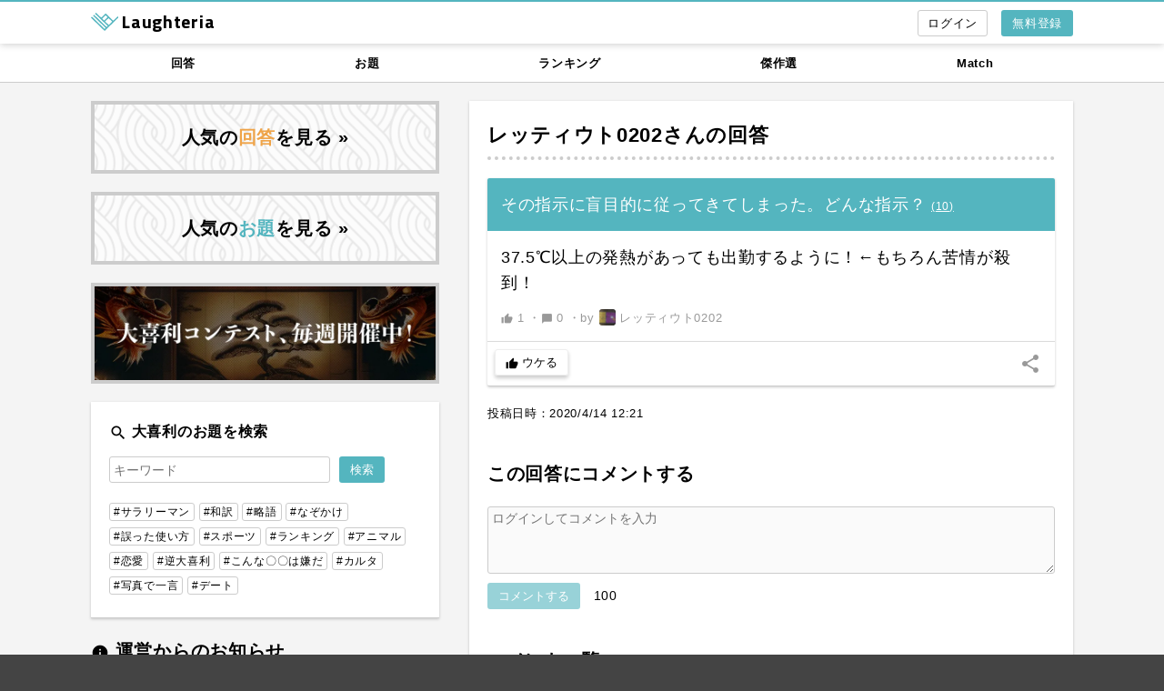

--- FILE ---
content_type: text/html; charset=UTF-8
request_url: https://laughteria.com/post/4900483921246803
body_size: 5044
content:
<!doctype html>
<html lang="ja">
<head>
<meta charset="UTF-8" />
<meta name="viewport" content="width=device-width,initial-scale=1.0" />
<meta name="apple-mobile-web-app-status-bar-style" content="default" />
<meta name="robots" content="noindex" />
<link rel="canonical" href="https://laughteria.com/post/4900483921246803" />
<meta property="og:title" content="レッティウト0202さんの大喜利回答 | Laughteria" />
<meta property="og:type" content="website" />
<meta property="og:site_name" content="Laughteria ラフテリア" />
<meta property="og:url" content="https://laughteria.com/post/4900483921246803" />
<meta property="og:image" content="https://laughteria1.s3-ap-northeast-1.amazonaws.com/odai/presentation/201902/a6f61ddf09a35474979128e3406bd2b9.png" />
<meta property="fb:app_id" content="1518682681701863" />
<meta name="twitter:card" content="summary_large_image" />
<meta name="twitter:site" content="@laughteria" />
<meta name="twitter:title" content="レッティウト0202さんの大喜利回答 | Laughteria" />
<meta name="twitter:image" content="https://laughteria1.s3-ap-northeast-1.amazonaws.com/odai/presentation/201902/a6f61ddf09a35474979128e3406bd2b9.png" />
<title>レッティウト0202さんの大喜利回答 | Laughteria</title>
<link rel="apple-touch-icon" href="/img/icon-320.png" />
<link rel="icon" sizes="192x192" href="/img/icon-192.png" />
<link rel="stylesheet" href="https://fonts.googleapis.com/icon?family=Material+Icons" />
<link rel="stylesheet" href="https://fonts.googleapis.com/css?family=Titillium+Web:700,200" />
<link rel="stylesheet" href="/css/post/detail.css?1767426462" />
<script async src="https://www.googletagmanager.com/gtag/js?id=UA-37298696-6"></script>
<script>
  window.dataLayer = window.dataLayer || [];
  function gtag(){dataLayer.push(arguments);}
  gtag('js', new Date());

  gtag('config', 'UA-37298696-6', {
    'custom_map': {
      'dimension1': 'login_status',
      'dimension2': 'signed_up_user'
    },
    'login_status': 'NOT_LOGGED_IN'
  });
  gtag('config', 'AW-847781178');
</script>
<!-- Twitter conversion tracking base code -->
<script>
!function(e,t,n,s,u,a){e.twq||(s=e.twq=function(){s.exe?s.exe.apply(s,arguments):s.queue.push(arguments);
},s.version='1.1',s.queue=[],u=t.createElement(n),u.async=!0,u.src='https://static.ads-twitter.com/uwt.js',
a=t.getElementsByTagName(n)[0],a.parentNode.insertBefore(u,a))}(window,document,'script');
twq('config','pgq4d');
</script>
<!-- End Twitter conversion tracking base code -->
<script>
var payload = {"done_one_time_events":[],"fb_app_id":"1518682681701863","fb_graph_api_version":"v14.0"};
</script>
</head>
<body>
<div id="wrapper">
	<div id="header">
		<div class="maw1080 pr15 pl15 mra mla">
			<div class="logo-nav">
				<a href="/">
					<img src="/img/logomark.svg" alt="" height="20" />
					<span class="dib vat font-01 fwb fz20">Laughteria</span>
				</a>
			</div>
			<ul class="menu">
				<li class="menu__item"><a href="/register?ref=nav-button" class="flat-button flat-button--color-blue dib effect-fade-on-hover">無料登録</a></li>
				<li class="menu__item mr15"><a href="/login?ref=nav-button" class="bordered-button bordered-button--light dib effect-fade-on-hover login-text-box"><i class="material-icons vam fz16" title="ログイン">login</i></a></li>
			</ul>
		</div>
	</div><!-- #header -->

	<div id="main">
<div class="contents-global-nav-wrapper">
    <div class="maw1080 mra mla ovh">
        <ul class="contents-global-nav">
            <li class="contents-global-nav__item"><a href="/post/new">回答</a></li>
            <li class="contents-global-nav__item"><a href="/odai/new">お題</a></li>
            <li class="contents-global-nav__item"><a href="/ranking/post/weekly">ランキング</a></li>
            <li class="contents-global-nav__item"><a href="/archives/post">傑作選</a></li>
            <li class="contents-global-nav__item"><a href="/match">Match</a></li>
        </ul>
    </div>
</div><!-- .contents-global-nav-wrapper -->

		<div class="maw1080 pr15 pl15 mra mla ovh">
			<div class="main-col-right">
				<div class="p20 pb60 bg-white shadow-box-01 full-width-narrow-screen">
					<h1 class="h-01"><a href="/user/532666363719" class="fwb effect-tdu-on-hover">レッティウト0202</a>さんの回答</h1>
					<div class="line-posts js-line">
<div class="line-posts__item line-posts-item shadow-box-01 js-counting js-post-form js-post-actions js-line-item" data-id="4900483921246803" data-suggest-next-odai="0">
	<div class="line-posts-item__odai line-odai">
		<div class="line-odai__text">
			<span>その指示に盲目的に従ってきてしまった。どんな指示？</span>
			<a href="/odai/5821525617104142" class="dib tdu fz12" data-uitestctl="odai-single-link">
				(<span class="js-post-actions__post-count">10</span>)
			</a>
		</div>
	</div><!-- .line-odai -->
	<div class="line-posts-item__post line-post">
		<div class="line-post__text">37.5℃以上の発熱があっても出勤するように！←もちろん苦情が殺到！</div>
		<div class="line-post__link">
			<a href="/post/4900483921246803" class="dib effect-fade-on-hover" data-uitestctl="post-single-link">
				<span class="dib"><i class="material-icons fz13 vam">thumb_up</i> <span class="js-post-actions__uke-count">1</span></span>
				<span class="dib">・<i class="material-icons fz13 vam">chat_bubble</i> 0</span>
			</a>
			・<a href="/user/532666363719/posts" class="line-post__user effect-fade-on-hover">
				by <img src="https://laughteria1.s3-ap-northeast-1.amazonaws.com/user/profile/s/733365a3a137ad2d2c534d76f4d092e31137.jpg" alt="" /> レッティウト0202			</a>
		</div>
	</div><!-- .line-post -->
	<div class="line-posts-item__actions">
		<button type="button" class="uke-button js-login-popup mr10" data-uke-count="0" data-action-name="like">
			<i class="material-icons fz14 vam">thumb_up</i>
			<span class="js-post-actions-btn__text">ウケる</span>
		</button>
	</div>
	<label for="line-share-4900483921246803" class="line-posts-item__share-btn dib vat lh100 effect-fade-on-hover"><i class="material-icons">share</i></label>
	<div class="toggle-menu toggle-menu--right">
		<input type="checkbox" id="line-share-4900483921246803" class="toggle-menu__state" />
		<div class="toggle-menu__content" style="bottom:200px;">
			<ul class="menu-01 shadow-box-01">
				<li><a href="https://twitter.com/intent/tweet?text=%E3%81%8A%E9%A1%8C%E3%80%8E%E3%81%9D%E3%81%AE%E6%8C%87%E7%A4%BA%E3%81%AB%E7%9B%B2%E7%9B%AE%E7%9A%84%E3%81%AB%E5%BE%93%E3%81%A3%E3%81%A6%E3%81%8D%E3%81%A6%E3%81%97%E3%81%BE%E3%81%A3%E3%81%9F%E3%80%82%E3%81%A9%E3%82%93%E3%81%AA%E6%8C%87%E7%A4%BA%EF%BC%9F%E3%80%8F%E3%81%B8%E3%81%AE%E5%9B%9E%E7%AD%94%20%7C%20Laughteria%20https%3A%2F%2Flaughteria.com%2Fpost%2F4900483921246803%3Frf%3Dtw_01" class="menu-01__item" target="_blank" rel="nofollow noopener">Twitterで共有</a></li>
				<li><a href="https://www.facebook.com/dialog/share?app_id=1518682681701863&amp;display=popup&amp;href=https%3A%2F%2Flaughteria.com%2Fpost%2F4900483921246803%3Frf%3Dfb_01&amp;redirect_uri=https%3A%2F%2Flaughteria.com" class="menu-01__item" target="_blank" rel="nofollow noopener">Facebookで共有</a></li>
				<li><a href="http://line.me/R/msg/text/?%E3%81%8A%E9%A1%8C%E3%80%8E%E3%81%9D%E3%81%AE%E6%8C%87%E7%A4%BA%E3%81%AB%E7%9B%B2%E7%9B%AE%E7%9A%84%E3%81%AB%E5%BE%93%E3%81%A3%E3%81%A6%E3%81%8D%E3%81%A6%E3%81%97%E3%81%BE%E3%81%A3%E3%81%9F%E3%80%82%E3%81%A9%E3%82%93%E3%81%AA%E6%8C%87%E7%A4%BA%EF%BC%9F%E3%80%8F%E3%81%B8%E3%81%AE%E5%9B%9E%E7%AD%94%20%7C%20Laughteria%20https%3A%2F%2Flaughteria.com%2Fpost%2F4900483921246803%3Frf%3Dln_01" class="menu-01__item" target="_blank" rel="nofollow noopener">LINEで共有</a></li>
			</ul>
		</div>
	</div>
</div>
					</div><!-- .line-posts -->
					<div class="mt20 posr">
						<p class="fz13">投稿日時：<time datetime="2020-04-14 12:21">2020/4/14 12:21</time></p>
					</div>

					<h2 class="fz20 fwb mt40">この回答にコメントする</h2>
					<div class="js-counting js-comment-form mt20" data-id="4900483921246803">
						<div>
							<textarea name="content" class="input-01 js-counting__text js-comment-form__text" placeholder="ログインしてコメントを入力" rows="4" data-maxlength="100" disabled="disabled"></textarea>
						</div>
						<div class="mt10">
							<button class="btn-01 bg-blue color-white effect-fade-on-hover js-counting__button js-comment-form__submit">コメントする</button>
							<span class="js-counting__number dib ml10"></span>
						</div>
					</div>

					<h2 id="comments" class="fz20 fwb mt40">コメント一覧</h2>
					<ul class="lcl-comment-list mt20">
						<li class="empty-line">コメントがありません</li>
					</ul>
				</div>
			</div><!-- .main-col-right -->

			<div class="main-col-left">
				<div class="continuous-item"><a href="/post/hot" class="bnr-01 effect-fade-on-hover">人気の<span class="color-orange">回答</span>を見る &raquo;</a></div>
				<div class="continuous-item"><a href="/odai/hot" class="bnr-01 effect-fade-on-hover">人気の<span class="color-blue">お題</span>を見る &raquo;</a></div>
				<div class="continuous-item">
					<a href="/match" class="bnr-01 bnr-01--frame-only effect-fade-on-hover"><img src="/img/match_banner.webp" alt="大喜利コンテスト、毎週開催中！" class="w100p" /></a>
				</div>
<div class="p20 bg-white shadow-box-01 continuous-item">
	<div class="fz16 fwb"><i class="material-icons fz20 vam">search</i> 大喜利のお題を検索</div>
	<form action="/search/result" method="get">
		<div class="side-search-form mt15">
			<div class="side-search-form__button"><input type="submit" class="btn-01 dib bg-blue effect-fade-on-hover" value="検索" /></div>
			<div class="side-search-form__input"><input type="text" name="q" class="input-01" maxlength="255" placeholder="キーワード" value="" /></div>
		</div>
	</form>
	<ul class="mt20">
		<li class="dib mb5"><a href="/search/result?q=%23%E3%82%B5%E3%83%A9%E3%83%AA%E3%83%BC%E3%83%9E%E3%83%B3" class="hashtag-link hashtag-link--bordered">#サラリーマン</a></li>
		<li class="dib mb5"><a href="/search/result?q=%23%E5%92%8C%E8%A8%B3" class="hashtag-link hashtag-link--bordered">#和訳</a></li>
		<li class="dib mb5"><a href="/search/result?q=%23%E7%95%A5%E8%AA%9E" class="hashtag-link hashtag-link--bordered">#略語</a></li>
		<li class="dib mb5"><a href="/search/result?q=%23%E3%81%AA%E3%81%9E%E3%81%8B%E3%81%91" class="hashtag-link hashtag-link--bordered">#なぞかけ</a></li>
		<li class="dib mb5"><a href="/search/result?q=%23%E8%AA%A4%E3%81%A3%E3%81%9F%E4%BD%BF%E3%81%84%E6%96%B9" class="hashtag-link hashtag-link--bordered">#誤った使い方</a></li>
		<li class="dib mb5"><a href="/search/result?q=%23%E3%82%B9%E3%83%9D%E3%83%BC%E3%83%84" class="hashtag-link hashtag-link--bordered">#スポーツ</a></li>
		<li class="dib mb5"><a href="/search/result?q=%23%E3%83%A9%E3%83%B3%E3%82%AD%E3%83%B3%E3%82%B0" class="hashtag-link hashtag-link--bordered">#ランキング</a></li>
		<li class="dib mb5"><a href="/search/result?q=%23%E3%82%A2%E3%83%8B%E3%83%9E%E3%83%AB" class="hashtag-link hashtag-link--bordered">#アニマル</a></li>
		<li class="dib mb5"><a href="/search/result?q=%23%E6%81%8B%E6%84%9B" class="hashtag-link hashtag-link--bordered">#恋愛</a></li>
		<li class="dib mb5"><a href="/search/result?q=%23%E9%80%86%E5%A4%A7%E5%96%9C%E5%88%A9" class="hashtag-link hashtag-link--bordered">#逆大喜利</a></li>
		<li class="dib mb5"><a href="/search/result?q=%23%E3%81%93%E3%82%93%E3%81%AA%E3%80%87%E3%80%87%E3%81%AF%E5%AB%8C%E3%81%A0" class="hashtag-link hashtag-link--bordered">#こんな〇〇は嫌だ</a></li>
		<li class="dib mb5"><a href="/search/result?q=%23%E3%82%AB%E3%83%AB%E3%82%BF" class="hashtag-link hashtag-link--bordered">#カルタ</a></li>
		<li class="dib mb5"><a href="/search/result?q=%23%E5%86%99%E7%9C%9F%E3%81%A7%E4%B8%80%E8%A8%80" class="hashtag-link hashtag-link--bordered">#写真で一言</a></li>
		<li class="dib mb5"><a href="/search/result?q=%23%E3%83%87%E3%83%BC%E3%83%88" class="hashtag-link hashtag-link--bordered">#デート</a></li>
	</ul>
</div>
<div class="continuous-item">
	<div class="fz20 fwb"><i class="material-icons fz20 vam">info</i> 運営からのお知らせ</div>
	<ul class="news-articles mt10">
		<li class="news-articles__item news-articles-item">
			<div class="news-articles-item__date">2026.1.2</div>
			<div class="news-articles-item__title"><a href="/blog/20260102-system-maintenance">【完了】システムメンテナンスに関するお知らせ</a></div>
		</li>
		<li class="news-articles__item news-articles-item">
			<div class="news-articles-item__date">2025.9.13</div>
			<div class="news-articles-item__title"><a href="/blog/20250913-laughteria-match">【リリース情報】Laughteria Matchを公開しました</a></div>
		</li>
		<li class="news-articles__item news-articles-item">
			<div class="news-articles-item__date">2024.8.26</div>
			<div class="news-articles-item__title"><a href="/blog/20240826-for-facebook-login-users">Facebookログインが使えずアカウントにアクセスできない方へ</a></div>
		</li>
	</ul>
</div>
<div class="continuous-item">
	<div><a href="https://twitter.com/laughteria" class="bnr-02 effect-fade-on-hover" style="border-color:#00acee;" target="_blank" rel="nofollow noopener">公式 <svg xmlns="http://www.w3.org/2000/svg" style="vertical-align:top;" height="1em" viewBox="0 0 512 512"><!--! Font Awesome Free 6.4.2 by @fontawesome - https://fontawesome.com License - https://fontawesome.com/license (Commercial License) Copyright 2023 Fonticons, Inc. --><style>svg{fill:#0f1419}</style><path d="M389.2 48h70.6L305.6 224.2 487 464H345L233.7 318.6 106.5 464H35.8L200.7 275.5 26.8 48H172.4L272.9 180.9 389.2 48zM364.4 421.8h39.1L151.1 88h-42L364.4 421.8z"/></svg> もチェック</a></div>
</div>
			</div><!-- .main-col-left -->
		</div>
	</div><!-- #main -->

	<div id="breadcrumb">
		<ol class="breadcrumb maw1080 pr15 pl15 mra mla">
			<li class="breadcrumb__item"><a href="/">トップ</a></li>
			<li class="breadcrumb__item"><a href="/odai/new">お題一覧</a></li>
			<li class="breadcrumb__item"><a href="/odai/5821525617104142">その指示に盲目的に従ってきてしまった。どんな指示？</a></li>
			<li class="breadcrumb__item">レッティウト0202さんの回答</li>
		</ol>
	</div><!-- #breadcrumb -->

	<div id="footer">
		<ul class="nav">
			<li class="nav__item"><a href="/about" class="effect-fade-on-hover">Laughteriaとは</a></li>
			<li class="nav__item"><a href="/help" class="effect-fade-on-hover">よくある質問</a></li>
			<li class="nav__item"><a href="/post/new" class="effect-fade-on-hover">新着の回答</a></li>
			<li class="nav__item"><a href="/odai/new" class="effect-fade-on-hover">新着のお題</a></li>
			<li class="nav__item"><a href="/tos" class="effect-fade-on-hover">利用規約</a></li>
			<li class="nav__item"><a href="/privacy" class="effect-fade-on-hover">プライバシー</a></li>
			<li class="nav__item"><a href="/team" class="effect-fade-on-hover">運営チーム</a></li>
			<li class="nav__item"><a href="/contact" class="effect-fade-on-hover">お問い合わせ</a></li>
		</ul>
		<div class="footer-message-form mt20">
			<p><i class="material-icons fz18 vam lh120">message</i> ご意見をお聞かせください！</p>
			<div class="js-message-form mt10">
				<textarea class="input-01 js-message-form__text" rows="4" placeholder="サービスについてのご意見、改善要望など"></textarea>
				<div class="mt10"><a href="#" class="btn-01 db bg-white color-black effect-bg-gray-on-hover js-message-form__submit">メッセージを送信</a></div>
			</div>
		</div>
		<div class="tac mt30"><img src="/img/logomark.svg" alt="" height="46" /></div>
		<div class="copyright">(c) 2026 Laughteria</div>
	</div><!-- #footer -->
</div><!-- #wrapper -->
<script src="/js/post/detail.js?1767426462"></script>
</body>
</html>


--- FILE ---
content_type: application/javascript
request_url: https://laughteria.com/js/post/detail.js?1767426462
body_size: 35591
content:
!function(e){function t(r){if(n[r])return n[r].exports;var o=n[r]={i:r,l:!1,exports:{}};return e[r].call(o.exports,o,o.exports,t),o.l=!0,o.exports}var n={};t.m=e,t.c=n,t.d=function(e,n,r){t.o(e,n)||Object.defineProperty(e,n,{configurable:!1,enumerable:!0,get:r})},t.n=function(e){var n=e&&e.__esModule?function(){return e.default}:function(){return e};return t.d(n,"a",n),n},t.o=function(e,t){return Object.prototype.hasOwnProperty.call(e,t)},t.p="",t(t.s=18)}([function(e,t,n){var r,o;/*!
 * jQuery JavaScript Library v3.3.1
 * https://jquery.com/
 *
 * Includes Sizzle.js
 * https://sizzlejs.com/
 *
 * Copyright JS Foundation and other contributors
 * Released under the MIT license
 * https://jquery.org/license
 *
 * Date: 2018-01-20T17:24Z
 */
!function(t,n){"use strict";"object"==typeof e&&"object"==typeof e.exports?e.exports=t.document?n(t,!0):function(e){if(!e.document)throw new Error("jQuery requires a window with a document");return n(e)}:n(t)}("undefined"!=typeof window?window:this,function(n,i){"use strict";function a(e,t,n){t=t||ce;var r,o=t.createElement("script");if(o.text=e,n)for(r in Ce)n[r]&&(o[r]=n[r]);t.head.appendChild(o).parentNode.removeChild(o)}function s(e){return null==e?e+"":"object"==typeof e||"function"==typeof e?ge[ve.call(e)]||"object":typeof e}function u(e){var t=!!e&&"length"in e&&e.length,n=s(e);return!Te(e)&&!je(e)&&("array"===n||0===t||"number"==typeof t&&t>0&&t-1 in e)}function l(e,t){return e.nodeName&&e.nodeName.toLowerCase()===t.toLowerCase()}function c(e,t,n){return Te(t)?ke.grep(e,function(e,r){return!!t.call(e,r,e)!==n}):t.nodeType?ke.grep(e,function(e){return e===t!==n}):"string"!=typeof t?ke.grep(e,function(e){return me.call(t,e)>-1!==n}):ke.filter(t,e,n)}function f(e,t){for(;(e=e[t])&&1!==e.nodeType;);return e}function d(e){var t={};return ke.each(e.match(Pe)||[],function(e,n){t[n]=!0}),t}function p(e){return e}function h(e){throw e}function m(e,t,n,r){var o;try{e&&Te(o=e.promise)?o.call(e).done(t).fail(n):e&&Te(o=e.then)?o.call(e,t,n):t.apply(void 0,[e].slice(r))}catch(e){n.apply(void 0,[e])}}function g(){ce.removeEventListener("DOMContentLoaded",g),n.removeEventListener("load",g),ke.ready()}function v(e,t){return t.toUpperCase()}function y(e){return e.replace(Be,"ms-").replace(We,v)}function x(){this.expando=ke.expando+x.uid++}function b(e){return"true"===e||"false"!==e&&("null"===e?null:e===+e+""?+e:Ue.test(e)?JSON.parse(e):e)}function w(e,t,n){var r;if(void 0===n&&1===e.nodeType)if(r="data-"+t.replace(Xe,"-$&").toLowerCase(),"string"==typeof(n=e.getAttribute(r))){try{n=b(n)}catch(e){}ze.set(e,t,n)}else n=void 0;return n}function T(e,t,n,r){var o,i,a=20,s=r?function(){return r.cur()}:function(){return ke.css(e,t,"")},u=s(),l=n&&n[3]||(ke.cssNumber[t]?"":"px"),c=(ke.cssNumber[t]||"px"!==l&&+u)&&Ke.exec(ke.css(e,t));if(c&&c[3]!==l){for(u/=2,l=l||c[3],c=+u||1;a--;)ke.style(e,t,c+l),(1-i)*(1-(i=s()/u||.5))<=0&&(a=0),c/=i;c*=2,ke.style(e,t,c+l),n=n||[]}return n&&(c=+c||+u||0,o=n[1]?c+(n[1]+1)*n[2]:+n[2],r&&(r.unit=l,r.start=c,r.end=o)),o}function j(e){var t,n=e.ownerDocument,r=e.nodeName,o=Qe[r];return o||(t=n.body.appendChild(n.createElement(r)),o=ke.css(t,"display"),t.parentNode.removeChild(t),"none"===o&&(o="block"),Qe[r]=o,o)}function C(e,t){for(var n,r,o=[],i=0,a=e.length;i<a;i++)r=e[i],r.style&&(n=r.style.display,t?("none"===n&&(o[i]=$e.get(r,"display")||null,o[i]||(r.style.display="")),""===r.style.display&&Ye(r)&&(o[i]=j(r))):"none"!==n&&(o[i]="none",$e.set(r,"display",n)));for(i=0;i<a;i++)null!=o[i]&&(e[i].style.display=o[i]);return e}function k(e,t){var n;return n=void 0!==e.getElementsByTagName?e.getElementsByTagName(t||"*"):void 0!==e.querySelectorAll?e.querySelectorAll(t||"*"):[],void 0===t||t&&l(e,t)?ke.merge([e],n):n}function S(e,t){for(var n=0,r=e.length;n<r;n++)$e.set(e[n],"globalEval",!t||$e.get(t[n],"globalEval"))}function E(e,t,n,r,o){for(var i,a,u,l,c,f,d=t.createDocumentFragment(),p=[],h=0,m=e.length;h<m;h++)if((i=e[h])||0===i)if("object"===s(i))ke.merge(p,i.nodeType?[i]:i);else if(rt.test(i)){for(a=a||d.appendChild(t.createElement("div")),u=(et.exec(i)||["",""])[1].toLowerCase(),l=nt[u]||nt._default,a.innerHTML=l[1]+ke.htmlPrefilter(i)+l[2],f=l[0];f--;)a=a.lastChild;ke.merge(p,a.childNodes),a=d.firstChild,a.textContent=""}else p.push(t.createTextNode(i));for(d.textContent="",h=0;i=p[h++];)if(r&&ke.inArray(i,r)>-1)o&&o.push(i);else if(c=ke.contains(i.ownerDocument,i),a=k(d.appendChild(i),"script"),c&&S(a),n)for(f=0;i=a[f++];)tt.test(i.type||"")&&n.push(i);return d}function A(){return!0}function D(){return!1}function N(){try{return ce.activeElement}catch(e){}}function _(e,t,n,r,o,i){var a,s;if("object"==typeof t){"string"!=typeof n&&(r=r||n,n=void 0);for(s in t)_(e,s,n,r,t[s],i);return e}if(null==r&&null==o?(o=n,r=n=void 0):null==o&&("string"==typeof n?(o=r,r=void 0):(o=r,r=n,n=void 0)),!1===o)o=D;else if(!o)return e;return 1===i&&(a=o,o=function(e){return ke().off(e),a.apply(this,arguments)},o.guid=a.guid||(a.guid=ke.guid++)),e.each(function(){ke.event.add(this,t,o,r,n)})}function q(e,t){return l(e,"table")&&l(11!==t.nodeType?t:t.firstChild,"tr")?ke(e).children("tbody")[0]||e:e}function O(e){return e.type=(null!==e.getAttribute("type"))+"/"+e.type,e}function L(e){return"true/"===(e.type||"").slice(0,5)?e.type=e.type.slice(5):e.removeAttribute("type"),e}function H(e,t){var n,r,o,i,a,s,u,l;if(1===t.nodeType){if($e.hasData(e)&&(i=$e.access(e),a=$e.set(t,i),l=i.events)){delete a.handle,a.events={};for(o in l)for(n=0,r=l[o].length;n<r;n++)ke.event.add(t,o,l[o][n])}ze.hasData(e)&&(s=ze.access(e),u=ke.extend({},s),ze.set(t,u))}}function P(e,t){var n=t.nodeName.toLowerCase();"input"===n&&Ze.test(e.type)?t.checked=e.checked:"input"!==n&&"textarea"!==n||(t.defaultValue=e.defaultValue)}function M(e,t,n,r){t=pe.apply([],t);var o,i,s,u,l,c,f=0,d=e.length,p=d-1,h=t[0],m=Te(h);if(m||d>1&&"string"==typeof h&&!we.checkClone&&ct.test(h))return e.each(function(o){var i=e.eq(o);m&&(t[0]=h.call(this,o,i.html())),M(i,t,n,r)});if(d&&(o=E(t,e[0].ownerDocument,!1,e,r),i=o.firstChild,1===o.childNodes.length&&(o=i),i||r)){for(s=ke.map(k(o,"script"),O),u=s.length;f<d;f++)l=o,f!==p&&(l=ke.clone(l,!0,!0),u&&ke.merge(s,k(l,"script"))),n.call(e[f],l,f);if(u)for(c=s[s.length-1].ownerDocument,ke.map(s,L),f=0;f<u;f++)l=s[f],tt.test(l.type||"")&&!$e.access(l,"globalEval")&&ke.contains(c,l)&&(l.src&&"module"!==(l.type||"").toLowerCase()?ke._evalUrl&&ke._evalUrl(l.src):a(l.textContent.replace(ft,""),c,l))}return e}function I(e,t,n){for(var r,o=t?ke.filter(t,e):e,i=0;null!=(r=o[i]);i++)n||1!==r.nodeType||ke.cleanData(k(r)),r.parentNode&&(n&&ke.contains(r.ownerDocument,r)&&S(k(r,"script")),r.parentNode.removeChild(r));return e}function R(e,t,n){var r,o,i,a,s=e.style;return n=n||pt(e),n&&(a=n.getPropertyValue(t)||n[t],""!==a||ke.contains(e.ownerDocument,e)||(a=ke.style(e,t)),!we.pixelBoxStyles()&&dt.test(a)&&ht.test(t)&&(r=s.width,o=s.minWidth,i=s.maxWidth,s.minWidth=s.maxWidth=s.width=a,a=n.width,s.width=r,s.minWidth=o,s.maxWidth=i)),void 0!==a?a+"":a}function B(e,t){return{get:function(){return e()?void delete this.get:(this.get=t).apply(this,arguments)}}}function W(e){if(e in bt)return e;for(var t=e[0].toUpperCase()+e.slice(1),n=xt.length;n--;)if((e=xt[n]+t)in bt)return e}function F(e){var t=ke.cssProps[e];return t||(t=ke.cssProps[e]=W(e)||e),t}function $(e,t,n){var r=Ke.exec(t);return r?Math.max(0,r[2]-(n||0))+(r[3]||"px"):t}function z(e,t,n,r,o,i){var a="width"===t?1:0,s=0,u=0;if(n===(r?"border":"content"))return 0;for(;a<4;a+=2)"margin"===n&&(u+=ke.css(e,n+Ge[a],!0,o)),r?("content"===n&&(u-=ke.css(e,"padding"+Ge[a],!0,o)),"margin"!==n&&(u-=ke.css(e,"border"+Ge[a]+"Width",!0,o))):(u+=ke.css(e,"padding"+Ge[a],!0,o),"padding"!==n?u+=ke.css(e,"border"+Ge[a]+"Width",!0,o):s+=ke.css(e,"border"+Ge[a]+"Width",!0,o));return!r&&i>=0&&(u+=Math.max(0,Math.ceil(e["offset"+t[0].toUpperCase()+t.slice(1)]-i-u-s-.5))),u}function U(e,t,n){var r=pt(e),o=R(e,t,r),i="border-box"===ke.css(e,"boxSizing",!1,r),a=i;if(dt.test(o)){if(!n)return o;o="auto"}return a=a&&(we.boxSizingReliable()||o===e.style[t]),("auto"===o||!parseFloat(o)&&"inline"===ke.css(e,"display",!1,r))&&(o=e["offset"+t[0].toUpperCase()+t.slice(1)],a=!0),(o=parseFloat(o)||0)+z(e,t,n||(i?"border":"content"),a,r,o)+"px"}function X(e,t,n,r,o){return new X.prototype.init(e,t,n,r,o)}function V(){Tt&&(!1===ce.hidden&&n.requestAnimationFrame?n.requestAnimationFrame(V):n.setTimeout(V,ke.fx.interval),ke.fx.tick())}function K(){return n.setTimeout(function(){wt=void 0}),wt=Date.now()}function G(e,t){var n,r=0,o={height:e};for(t=t?1:0;r<4;r+=2-t)n=Ge[r],o["margin"+n]=o["padding"+n]=e;return t&&(o.opacity=o.width=e),o}function Y(e,t,n){for(var r,o=(Z.tweeners[t]||[]).concat(Z.tweeners["*"]),i=0,a=o.length;i<a;i++)if(r=o[i].call(n,t,e))return r}function J(e,t,n){var r,o,i,a,s,u,l,c,f="width"in t||"height"in t,d=this,p={},h=e.style,m=e.nodeType&&Ye(e),g=$e.get(e,"fxshow");n.queue||(a=ke._queueHooks(e,"fx"),null==a.unqueued&&(a.unqueued=0,s=a.empty.fire,a.empty.fire=function(){a.unqueued||s()}),a.unqueued++,d.always(function(){d.always(function(){a.unqueued--,ke.queue(e,"fx").length||a.empty.fire()})}));for(r in t)if(o=t[r],jt.test(o)){if(delete t[r],i=i||"toggle"===o,o===(m?"hide":"show")){if("show"!==o||!g||void 0===g[r])continue;m=!0}p[r]=g&&g[r]||ke.style(e,r)}if((u=!ke.isEmptyObject(t))||!ke.isEmptyObject(p)){f&&1===e.nodeType&&(n.overflow=[h.overflow,h.overflowX,h.overflowY],l=g&&g.display,null==l&&(l=$e.get(e,"display")),c=ke.css(e,"display"),"none"===c&&(l?c=l:(C([e],!0),l=e.style.display||l,c=ke.css(e,"display"),C([e]))),("inline"===c||"inline-block"===c&&null!=l)&&"none"===ke.css(e,"float")&&(u||(d.done(function(){h.display=l}),null==l&&(c=h.display,l="none"===c?"":c)),h.display="inline-block")),n.overflow&&(h.overflow="hidden",d.always(function(){h.overflow=n.overflow[0],h.overflowX=n.overflow[1],h.overflowY=n.overflow[2]})),u=!1;for(r in p)u||(g?"hidden"in g&&(m=g.hidden):g=$e.access(e,"fxshow",{display:l}),i&&(g.hidden=!m),m&&C([e],!0),d.done(function(){m||C([e]),$e.remove(e,"fxshow");for(r in p)ke.style(e,r,p[r])})),u=Y(m?g[r]:0,r,d),r in g||(g[r]=u.start,m&&(u.end=u.start,u.start=0))}}function Q(e,t){var n,r,o,i,a;for(n in e)if(r=y(n),o=t[r],i=e[n],Array.isArray(i)&&(o=i[1],i=e[n]=i[0]),n!==r&&(e[r]=i,delete e[n]),(a=ke.cssHooks[r])&&"expand"in a){i=a.expand(i),delete e[r];for(n in i)n in e||(e[n]=i[n],t[n]=o)}else t[r]=o}function Z(e,t,n){var r,o,i=0,a=Z.prefilters.length,s=ke.Deferred().always(function(){delete u.elem}),u=function(){if(o)return!1;for(var t=wt||K(),n=Math.max(0,l.startTime+l.duration-t),r=n/l.duration||0,i=1-r,a=0,u=l.tweens.length;a<u;a++)l.tweens[a].run(i);return s.notifyWith(e,[l,i,n]),i<1&&u?n:(u||s.notifyWith(e,[l,1,0]),s.resolveWith(e,[l]),!1)},l=s.promise({elem:e,props:ke.extend({},t),opts:ke.extend(!0,{specialEasing:{},easing:ke.easing._default},n),originalProperties:t,originalOptions:n,startTime:wt||K(),duration:n.duration,tweens:[],createTween:function(t,n){var r=ke.Tween(e,l.opts,t,n,l.opts.specialEasing[t]||l.opts.easing);return l.tweens.push(r),r},stop:function(t){var n=0,r=t?l.tweens.length:0;if(o)return this;for(o=!0;n<r;n++)l.tweens[n].run(1);return t?(s.notifyWith(e,[l,1,0]),s.resolveWith(e,[l,t])):s.rejectWith(e,[l,t]),this}}),c=l.props;for(Q(c,l.opts.specialEasing);i<a;i++)if(r=Z.prefilters[i].call(l,e,c,l.opts))return Te(r.stop)&&(ke._queueHooks(l.elem,l.opts.queue).stop=r.stop.bind(r)),r;return ke.map(c,Y,l),Te(l.opts.start)&&l.opts.start.call(e,l),l.progress(l.opts.progress).done(l.opts.done,l.opts.complete).fail(l.opts.fail).always(l.opts.always),ke.fx.timer(ke.extend(u,{elem:e,anim:l,queue:l.opts.queue})),l}function ee(e){return(e.match(Pe)||[]).join(" ")}function te(e){return e.getAttribute&&e.getAttribute("class")||""}function ne(e){return Array.isArray(e)?e:"string"==typeof e?e.match(Pe)||[]:[]}function re(e,t,n,r){var o;if(Array.isArray(t))ke.each(t,function(t,o){n||Ht.test(e)?r(e,o):re(e+"["+("object"==typeof o&&null!=o?t:"")+"]",o,n,r)});else if(n||"object"!==s(t))r(e,t);else for(o in t)re(e+"["+o+"]",t[o],n,r)}function oe(e){return function(t,n){"string"!=typeof t&&(n=t,t="*");var r,o=0,i=t.toLowerCase().match(Pe)||[];if(Te(n))for(;r=i[o++];)"+"===r[0]?(r=r.slice(1)||"*",(e[r]=e[r]||[]).unshift(n)):(e[r]=e[r]||[]).push(n)}}function ie(e,t,n,r){function o(s){var u;return i[s]=!0,ke.each(e[s]||[],function(e,s){var l=s(t,n,r);return"string"!=typeof l||a||i[l]?a?!(u=l):void 0:(t.dataTypes.unshift(l),o(l),!1)}),u}var i={},a=e===Vt;return o(t.dataTypes[0])||!i["*"]&&o("*")}function ae(e,t){var n,r,o=ke.ajaxSettings.flatOptions||{};for(n in t)void 0!==t[n]&&((o[n]?e:r||(r={}))[n]=t[n]);return r&&ke.extend(!0,e,r),e}function se(e,t,n){for(var r,o,i,a,s=e.contents,u=e.dataTypes;"*"===u[0];)u.shift(),void 0===r&&(r=e.mimeType||t.getResponseHeader("Content-Type"));if(r)for(o in s)if(s[o]&&s[o].test(r)){u.unshift(o);break}if(u[0]in n)i=u[0];else{for(o in n){if(!u[0]||e.converters[o+" "+u[0]]){i=o;break}a||(a=o)}i=i||a}if(i)return i!==u[0]&&u.unshift(i),n[i]}function ue(e,t,n,r){var o,i,a,s,u,l={},c=e.dataTypes.slice();if(c[1])for(a in e.converters)l[a.toLowerCase()]=e.converters[a];for(i=c.shift();i;)if(e.responseFields[i]&&(n[e.responseFields[i]]=t),!u&&r&&e.dataFilter&&(t=e.dataFilter(t,e.dataType)),u=i,i=c.shift())if("*"===i)i=u;else if("*"!==u&&u!==i){if(!(a=l[u+" "+i]||l["* "+i]))for(o in l)if(s=o.split(" "),s[1]===i&&(a=l[u+" "+s[0]]||l["* "+s[0]])){!0===a?a=l[o]:!0!==l[o]&&(i=s[0],c.unshift(s[1]));break}if(!0!==a)if(a&&e.throws)t=a(t);else try{t=a(t)}catch(e){return{state:"parsererror",error:a?e:"No conversion from "+u+" to "+i}}}return{state:"success",data:t}}var le=[],ce=n.document,fe=Object.getPrototypeOf,de=le.slice,pe=le.concat,he=le.push,me=le.indexOf,ge={},ve=ge.toString,ye=ge.hasOwnProperty,xe=ye.toString,be=xe.call(Object),we={},Te=function(e){return"function"==typeof e&&"number"!=typeof e.nodeType},je=function(e){return null!=e&&e===e.window},Ce={type:!0,src:!0,noModule:!0},ke=function(e,t){return new ke.fn.init(e,t)},Se=/^[\s\uFEFF\xA0]+|[\s\uFEFF\xA0]+$/g;ke.fn=ke.prototype={jquery:"3.3.1",constructor:ke,length:0,toArray:function(){return de.call(this)},get:function(e){return null==e?de.call(this):e<0?this[e+this.length]:this[e]},pushStack:function(e){var t=ke.merge(this.constructor(),e);return t.prevObject=this,t},each:function(e){return ke.each(this,e)},map:function(e){return this.pushStack(ke.map(this,function(t,n){return e.call(t,n,t)}))},slice:function(){return this.pushStack(de.apply(this,arguments))},first:function(){return this.eq(0)},last:function(){return this.eq(-1)},eq:function(e){var t=this.length,n=+e+(e<0?t:0);return this.pushStack(n>=0&&n<t?[this[n]]:[])},end:function(){return this.prevObject||this.constructor()},push:he,sort:le.sort,splice:le.splice},ke.extend=ke.fn.extend=function(){var e,t,n,r,o,i,a=arguments[0]||{},s=1,u=arguments.length,l=!1;for("boolean"==typeof a&&(l=a,a=arguments[s]||{},s++),"object"==typeof a||Te(a)||(a={}),s===u&&(a=this,s--);s<u;s++)if(null!=(e=arguments[s]))for(t in e)n=a[t],r=e[t],a!==r&&(l&&r&&(ke.isPlainObject(r)||(o=Array.isArray(r)))?(o?(o=!1,i=n&&Array.isArray(n)?n:[]):i=n&&ke.isPlainObject(n)?n:{},a[t]=ke.extend(l,i,r)):void 0!==r&&(a[t]=r));return a},ke.extend({expando:"jQuery"+("3.3.1"+Math.random()).replace(/\D/g,""),isReady:!0,error:function(e){throw new Error(e)},noop:function(){},isPlainObject:function(e){var t,n;return!(!e||"[object Object]"!==ve.call(e))&&(!(t=fe(e))||"function"==typeof(n=ye.call(t,"constructor")&&t.constructor)&&xe.call(n)===be)},isEmptyObject:function(e){var t;for(t in e)return!1;return!0},globalEval:function(e){a(e)},each:function(e,t){var n,r=0;if(u(e))for(n=e.length;r<n&&!1!==t.call(e[r],r,e[r]);r++);else for(r in e)if(!1===t.call(e[r],r,e[r]))break;return e},trim:function(e){return null==e?"":(e+"").replace(Se,"")},makeArray:function(e,t){var n=t||[];return null!=e&&(u(Object(e))?ke.merge(n,"string"==typeof e?[e]:e):he.call(n,e)),n},inArray:function(e,t,n){return null==t?-1:me.call(t,e,n)},merge:function(e,t){for(var n=+t.length,r=0,o=e.length;r<n;r++)e[o++]=t[r];return e.length=o,e},grep:function(e,t,n){for(var r=[],o=0,i=e.length,a=!n;o<i;o++)!t(e[o],o)!==a&&r.push(e[o]);return r},map:function(e,t,n){var r,o,i=0,a=[];if(u(e))for(r=e.length;i<r;i++)null!=(o=t(e[i],i,n))&&a.push(o);else for(i in e)null!=(o=t(e[i],i,n))&&a.push(o);return pe.apply([],a)},guid:1,support:we}),"function"==typeof Symbol&&(ke.fn[Symbol.iterator]=le[Symbol.iterator]),ke.each("Boolean Number String Function Array Date RegExp Object Error Symbol".split(" "),function(e,t){ge["[object "+t+"]"]=t.toLowerCase()});var Ee=/*!
 * Sizzle CSS Selector Engine v2.3.3
 * https://sizzlejs.com/
 *
 * Copyright jQuery Foundation and other contributors
 * Released under the MIT license
 * http://jquery.org/license
 *
 * Date: 2016-08-08
 */
function(e){function t(e,t,n,r){var o,i,a,s,u,c,d,p=t&&t.ownerDocument,h=t?t.nodeType:9;if(n=n||[],"string"!=typeof e||!e||1!==h&&9!==h&&11!==h)return n;if(!r&&((t?t.ownerDocument||t:R)!==_&&N(t),t=t||_,O)){if(11!==h&&(u=me.exec(e)))if(o=u[1]){if(9===h){if(!(a=t.getElementById(o)))return n;if(a.id===o)return n.push(a),n}else if(p&&(a=p.getElementById(o))&&M(t,a)&&a.id===o)return n.push(a),n}else{if(u[2])return Y.apply(n,t.getElementsByTagName(e)),n;if((o=u[3])&&b.getElementsByClassName&&t.getElementsByClassName)return Y.apply(n,t.getElementsByClassName(o)),n}if(b.qsa&&!z[e+" "]&&(!L||!L.test(e))){if(1!==h)p=t,d=e;else if("object"!==t.nodeName.toLowerCase()){for((s=t.getAttribute("id"))?s=s.replace(xe,be):t.setAttribute("id",s=I),c=C(e),i=c.length;i--;)c[i]="#"+s+" "+f(c[i]);d=c.join(","),p=ge.test(e)&&l(t.parentNode)||t}if(d)try{return Y.apply(n,p.querySelectorAll(d)),n}catch(e){}finally{s===I&&t.removeAttribute("id")}}}return S(e.replace(ie,"$1"),t,n,r)}function n(){function e(n,r){return t.push(n+" ")>w.cacheLength&&delete e[t.shift()],e[n+" "]=r}var t=[];return e}function r(e){return e[I]=!0,e}function o(e){var t=_.createElement("fieldset");try{return!!e(t)}catch(e){return!1}finally{t.parentNode&&t.parentNode.removeChild(t),t=null}}function i(e,t){for(var n=e.split("|"),r=n.length;r--;)w.attrHandle[n[r]]=t}function a(e,t){var n=t&&e,r=n&&1===e.nodeType&&1===t.nodeType&&e.sourceIndex-t.sourceIndex;if(r)return r;if(n)for(;n=n.nextSibling;)if(n===t)return-1;return e?1:-1}function s(e){return function(t){return"form"in t?t.parentNode&&!1===t.disabled?"label"in t?"label"in t.parentNode?t.parentNode.disabled===e:t.disabled===e:t.isDisabled===e||t.isDisabled!==!e&&Te(t)===e:t.disabled===e:"label"in t&&t.disabled===e}}function u(e){return r(function(t){return t=+t,r(function(n,r){for(var o,i=e([],n.length,t),a=i.length;a--;)n[o=i[a]]&&(n[o]=!(r[o]=n[o]))})})}function l(e){return e&&void 0!==e.getElementsByTagName&&e}function c(){}function f(e){for(var t=0,n=e.length,r="";t<n;t++)r+=e[t].value;return r}function d(e,t,n){var r=t.dir,o=t.next,i=o||r,a=n&&"parentNode"===i,s=W++;return t.first?function(t,n,o){for(;t=t[r];)if(1===t.nodeType||a)return e(t,n,o);return!1}:function(t,n,u){var l,c,f,d=[B,s];if(u){for(;t=t[r];)if((1===t.nodeType||a)&&e(t,n,u))return!0}else for(;t=t[r];)if(1===t.nodeType||a)if(f=t[I]||(t[I]={}),c=f[t.uniqueID]||(f[t.uniqueID]={}),o&&o===t.nodeName.toLowerCase())t=t[r]||t;else{if((l=c[i])&&l[0]===B&&l[1]===s)return d[2]=l[2];if(c[i]=d,d[2]=e(t,n,u))return!0}return!1}}function p(e){return e.length>1?function(t,n,r){for(var o=e.length;o--;)if(!e[o](t,n,r))return!1;return!0}:e[0]}function h(e,n,r){for(var o=0,i=n.length;o<i;o++)t(e,n[o],r);return r}function m(e,t,n,r,o){for(var i,a=[],s=0,u=e.length,l=null!=t;s<u;s++)(i=e[s])&&(n&&!n(i,r,o)||(a.push(i),l&&t.push(s)));return a}function g(e,t,n,o,i,a){return o&&!o[I]&&(o=g(o)),i&&!i[I]&&(i=g(i,a)),r(function(r,a,s,u){var l,c,f,d=[],p=[],g=a.length,v=r||h(t||"*",s.nodeType?[s]:s,[]),y=!e||!r&&t?v:m(v,d,e,s,u),x=n?i||(r?e:g||o)?[]:a:y;if(n&&n(y,x,s,u),o)for(l=m(x,p),o(l,[],s,u),c=l.length;c--;)(f=l[c])&&(x[p[c]]=!(y[p[c]]=f));if(r){if(i||e){if(i){for(l=[],c=x.length;c--;)(f=x[c])&&l.push(y[c]=f);i(null,x=[],l,u)}for(c=x.length;c--;)(f=x[c])&&(l=i?Q(r,f):d[c])>-1&&(r[l]=!(a[l]=f))}}else x=m(x===a?x.splice(g,x.length):x),i?i(null,a,x,u):Y.apply(a,x)})}function v(e){for(var t,n,r,o=e.length,i=w.relative[e[0].type],a=i||w.relative[" "],s=i?1:0,u=d(function(e){return e===t},a,!0),l=d(function(e){return Q(t,e)>-1},a,!0),c=[function(e,n,r){var o=!i&&(r||n!==E)||((t=n).nodeType?u(e,n,r):l(e,n,r));return t=null,o}];s<o;s++)if(n=w.relative[e[s].type])c=[d(p(c),n)];else{if(n=w.filter[e[s].type].apply(null,e[s].matches),n[I]){for(r=++s;r<o&&!w.relative[e[r].type];r++);return g(s>1&&p(c),s>1&&f(e.slice(0,s-1).concat({value:" "===e[s-2].type?"*":""})).replace(ie,"$1"),n,s<r&&v(e.slice(s,r)),r<o&&v(e=e.slice(r)),r<o&&f(e))}c.push(n)}return p(c)}function y(e,n){var o=n.length>0,i=e.length>0,a=function(r,a,s,u,l){var c,f,d,p=0,h="0",g=r&&[],v=[],y=E,x=r||i&&w.find.TAG("*",l),b=B+=null==y?1:Math.random()||.1,T=x.length;for(l&&(E=a===_||a||l);h!==T&&null!=(c=x[h]);h++){if(i&&c){for(f=0,a||c.ownerDocument===_||(N(c),s=!O);d=e[f++];)if(d(c,a||_,s)){u.push(c);break}l&&(B=b)}o&&((c=!d&&c)&&p--,r&&g.push(c))}if(p+=h,o&&h!==p){for(f=0;d=n[f++];)d(g,v,a,s);if(r){if(p>0)for(;h--;)g[h]||v[h]||(v[h]=K.call(u));v=m(v)}Y.apply(u,v),l&&!r&&v.length>0&&p+n.length>1&&t.uniqueSort(u)}return l&&(B=b,E=y),g};return o?r(a):a}var x,b,w,T,j,C,k,S,E,A,D,N,_,q,O,L,H,P,M,I="sizzle"+1*new Date,R=e.document,B=0,W=0,F=n(),$=n(),z=n(),U=function(e,t){return e===t&&(D=!0),0},X={}.hasOwnProperty,V=[],K=V.pop,G=V.push,Y=V.push,J=V.slice,Q=function(e,t){for(var n=0,r=e.length;n<r;n++)if(e[n]===t)return n;return-1},Z="checked|selected|async|autofocus|autoplay|controls|defer|disabled|hidden|ismap|loop|multiple|open|readonly|required|scoped",ee="[\\x20\\t\\r\\n\\f]",te="(?:\\\\.|[\\w-]|[^\0-\\xa0])+",ne="\\["+ee+"*("+te+")(?:"+ee+"*([*^$|!~]?=)"+ee+"*(?:'((?:\\\\.|[^\\\\'])*)'|\"((?:\\\\.|[^\\\\\"])*)\"|("+te+"))|)"+ee+"*\\]",re=":("+te+")(?:\\((('((?:\\\\.|[^\\\\'])*)'|\"((?:\\\\.|[^\\\\\"])*)\")|((?:\\\\.|[^\\\\()[\\]]|"+ne+")*)|.*)\\)|)",oe=new RegExp(ee+"+","g"),ie=new RegExp("^"+ee+"+|((?:^|[^\\\\])(?:\\\\.)*)"+ee+"+$","g"),ae=new RegExp("^"+ee+"*,"+ee+"*"),se=new RegExp("^"+ee+"*([>+~]|"+ee+")"+ee+"*"),ue=new RegExp("="+ee+"*([^\\]'\"]*?)"+ee+"*\\]","g"),le=new RegExp(re),ce=new RegExp("^"+te+"$"),fe={ID:new RegExp("^#("+te+")"),CLASS:new RegExp("^\\.("+te+")"),TAG:new RegExp("^("+te+"|[*])"),ATTR:new RegExp("^"+ne),PSEUDO:new RegExp("^"+re),CHILD:new RegExp("^:(only|first|last|nth|nth-last)-(child|of-type)(?:\\("+ee+"*(even|odd|(([+-]|)(\\d*)n|)"+ee+"*(?:([+-]|)"+ee+"*(\\d+)|))"+ee+"*\\)|)","i"),bool:new RegExp("^(?:"+Z+")$","i"),needsContext:new RegExp("^"+ee+"*[>+~]|:(even|odd|eq|gt|lt|nth|first|last)(?:\\("+ee+"*((?:-\\d)?\\d*)"+ee+"*\\)|)(?=[^-]|$)","i")},de=/^(?:input|select|textarea|button)$/i,pe=/^h\d$/i,he=/^[^{]+\{\s*\[native \w/,me=/^(?:#([\w-]+)|(\w+)|\.([\w-]+))$/,ge=/[+~]/,ve=new RegExp("\\\\([\\da-f]{1,6}"+ee+"?|("+ee+")|.)","ig"),ye=function(e,t,n){var r="0x"+t-65536;return r!==r||n?t:r<0?String.fromCharCode(r+65536):String.fromCharCode(r>>10|55296,1023&r|56320)},xe=/([\0-\x1f\x7f]|^-?\d)|^-$|[^\0-\x1f\x7f-\uFFFF\w-]/g,be=function(e,t){return t?"\0"===e?"�":e.slice(0,-1)+"\\"+e.charCodeAt(e.length-1).toString(16)+" ":"\\"+e},we=function(){N()},Te=d(function(e){return!0===e.disabled&&("form"in e||"label"in e)},{dir:"parentNode",next:"legend"});try{Y.apply(V=J.call(R.childNodes),R.childNodes),V[R.childNodes.length].nodeType}catch(e){Y={apply:V.length?function(e,t){G.apply(e,J.call(t))}:function(e,t){for(var n=e.length,r=0;e[n++]=t[r++];);e.length=n-1}}}b=t.support={},j=t.isXML=function(e){var t=e&&(e.ownerDocument||e).documentElement;return!!t&&"HTML"!==t.nodeName},N=t.setDocument=function(e){var t,n,r=e?e.ownerDocument||e:R;return r!==_&&9===r.nodeType&&r.documentElement?(_=r,q=_.documentElement,O=!j(_),R!==_&&(n=_.defaultView)&&n.top!==n&&(n.addEventListener?n.addEventListener("unload",we,!1):n.attachEvent&&n.attachEvent("onunload",we)),b.attributes=o(function(e){return e.className="i",!e.getAttribute("className")}),b.getElementsByTagName=o(function(e){return e.appendChild(_.createComment("")),!e.getElementsByTagName("*").length}),b.getElementsByClassName=he.test(_.getElementsByClassName),b.getById=o(function(e){return q.appendChild(e).id=I,!_.getElementsByName||!_.getElementsByName(I).length}),b.getById?(w.filter.ID=function(e){var t=e.replace(ve,ye);return function(e){return e.getAttribute("id")===t}},w.find.ID=function(e,t){if(void 0!==t.getElementById&&O){var n=t.getElementById(e);return n?[n]:[]}}):(w.filter.ID=function(e){var t=e.replace(ve,ye);return function(e){var n=void 0!==e.getAttributeNode&&e.getAttributeNode("id");return n&&n.value===t}},w.find.ID=function(e,t){if(void 0!==t.getElementById&&O){var n,r,o,i=t.getElementById(e);if(i){if((n=i.getAttributeNode("id"))&&n.value===e)return[i];for(o=t.getElementsByName(e),r=0;i=o[r++];)if((n=i.getAttributeNode("id"))&&n.value===e)return[i]}return[]}}),w.find.TAG=b.getElementsByTagName?function(e,t){return void 0!==t.getElementsByTagName?t.getElementsByTagName(e):b.qsa?t.querySelectorAll(e):void 0}:function(e,t){var n,r=[],o=0,i=t.getElementsByTagName(e);if("*"===e){for(;n=i[o++];)1===n.nodeType&&r.push(n);return r}return i},w.find.CLASS=b.getElementsByClassName&&function(e,t){if(void 0!==t.getElementsByClassName&&O)return t.getElementsByClassName(e)},H=[],L=[],(b.qsa=he.test(_.querySelectorAll))&&(o(function(e){q.appendChild(e).innerHTML="<a id='"+I+"'></a><select id='"+I+"-\r\\' msallowcapture=''><option selected=''></option></select>",e.querySelectorAll("[msallowcapture^='']").length&&L.push("[*^$]="+ee+"*(?:''|\"\")"),e.querySelectorAll("[selected]").length||L.push("\\["+ee+"*(?:value|"+Z+")"),e.querySelectorAll("[id~="+I+"-]").length||L.push("~="),e.querySelectorAll(":checked").length||L.push(":checked"),e.querySelectorAll("a#"+I+"+*").length||L.push(".#.+[+~]")}),o(function(e){e.innerHTML="<a href='' disabled='disabled'></a><select disabled='disabled'><option/></select>";var t=_.createElement("input");t.setAttribute("type","hidden"),e.appendChild(t).setAttribute("name","D"),e.querySelectorAll("[name=d]").length&&L.push("name"+ee+"*[*^$|!~]?="),2!==e.querySelectorAll(":enabled").length&&L.push(":enabled",":disabled"),q.appendChild(e).disabled=!0,2!==e.querySelectorAll(":disabled").length&&L.push(":enabled",":disabled"),e.querySelectorAll("*,:x"),L.push(",.*:")})),(b.matchesSelector=he.test(P=q.matches||q.webkitMatchesSelector||q.mozMatchesSelector||q.oMatchesSelector||q.msMatchesSelector))&&o(function(e){b.disconnectedMatch=P.call(e,"*"),P.call(e,"[s!='']:x"),H.push("!=",re)}),L=L.length&&new RegExp(L.join("|")),H=H.length&&new RegExp(H.join("|")),t=he.test(q.compareDocumentPosition),M=t||he.test(q.contains)?function(e,t){var n=9===e.nodeType?e.documentElement:e,r=t&&t.parentNode;return e===r||!(!r||1!==r.nodeType||!(n.contains?n.contains(r):e.compareDocumentPosition&&16&e.compareDocumentPosition(r)))}:function(e,t){if(t)for(;t=t.parentNode;)if(t===e)return!0;return!1},U=t?function(e,t){if(e===t)return D=!0,0;var n=!e.compareDocumentPosition-!t.compareDocumentPosition;return n||(n=(e.ownerDocument||e)===(t.ownerDocument||t)?e.compareDocumentPosition(t):1,1&n||!b.sortDetached&&t.compareDocumentPosition(e)===n?e===_||e.ownerDocument===R&&M(R,e)?-1:t===_||t.ownerDocument===R&&M(R,t)?1:A?Q(A,e)-Q(A,t):0:4&n?-1:1)}:function(e,t){if(e===t)return D=!0,0;var n,r=0,o=e.parentNode,i=t.parentNode,s=[e],u=[t];if(!o||!i)return e===_?-1:t===_?1:o?-1:i?1:A?Q(A,e)-Q(A,t):0;if(o===i)return a(e,t);for(n=e;n=n.parentNode;)s.unshift(n);for(n=t;n=n.parentNode;)u.unshift(n);for(;s[r]===u[r];)r++;return r?a(s[r],u[r]):s[r]===R?-1:u[r]===R?1:0},_):_},t.matches=function(e,n){return t(e,null,null,n)},t.matchesSelector=function(e,n){if((e.ownerDocument||e)!==_&&N(e),n=n.replace(ue,"='$1']"),b.matchesSelector&&O&&!z[n+" "]&&(!H||!H.test(n))&&(!L||!L.test(n)))try{var r=P.call(e,n);if(r||b.disconnectedMatch||e.document&&11!==e.document.nodeType)return r}catch(e){}return t(n,_,null,[e]).length>0},t.contains=function(e,t){return(e.ownerDocument||e)!==_&&N(e),M(e,t)},t.attr=function(e,t){(e.ownerDocument||e)!==_&&N(e);var n=w.attrHandle[t.toLowerCase()],r=n&&X.call(w.attrHandle,t.toLowerCase())?n(e,t,!O):void 0;return void 0!==r?r:b.attributes||!O?e.getAttribute(t):(r=e.getAttributeNode(t))&&r.specified?r.value:null},t.escape=function(e){return(e+"").replace(xe,be)},t.error=function(e){throw new Error("Syntax error, unrecognized expression: "+e)},t.uniqueSort=function(e){var t,n=[],r=0,o=0;if(D=!b.detectDuplicates,A=!b.sortStable&&e.slice(0),e.sort(U),D){for(;t=e[o++];)t===e[o]&&(r=n.push(o));for(;r--;)e.splice(n[r],1)}return A=null,e},T=t.getText=function(e){var t,n="",r=0,o=e.nodeType;if(o){if(1===o||9===o||11===o){if("string"==typeof e.textContent)return e.textContent;for(e=e.firstChild;e;e=e.nextSibling)n+=T(e)}else if(3===o||4===o)return e.nodeValue}else for(;t=e[r++];)n+=T(t);return n},w=t.selectors={cacheLength:50,createPseudo:r,match:fe,attrHandle:{},find:{},relative:{">":{dir:"parentNode",first:!0}," ":{dir:"parentNode"},"+":{dir:"previousSibling",first:!0},"~":{dir:"previousSibling"}},preFilter:{ATTR:function(e){return e[1]=e[1].replace(ve,ye),e[3]=(e[3]||e[4]||e[5]||"").replace(ve,ye),"~="===e[2]&&(e[3]=" "+e[3]+" "),e.slice(0,4)},CHILD:function(e){return e[1]=e[1].toLowerCase(),"nth"===e[1].slice(0,3)?(e[3]||t.error(e[0]),e[4]=+(e[4]?e[5]+(e[6]||1):2*("even"===e[3]||"odd"===e[3])),e[5]=+(e[7]+e[8]||"odd"===e[3])):e[3]&&t.error(e[0]),e},PSEUDO:function(e){var t,n=!e[6]&&e[2];return fe.CHILD.test(e[0])?null:(e[3]?e[2]=e[4]||e[5]||"":n&&le.test(n)&&(t=C(n,!0))&&(t=n.indexOf(")",n.length-t)-n.length)&&(e[0]=e[0].slice(0,t),e[2]=n.slice(0,t)),e.slice(0,3))}},filter:{TAG:function(e){var t=e.replace(ve,ye).toLowerCase();return"*"===e?function(){return!0}:function(e){return e.nodeName&&e.nodeName.toLowerCase()===t}},CLASS:function(e){var t=F[e+" "];return t||(t=new RegExp("(^|"+ee+")"+e+"("+ee+"|$)"))&&F(e,function(e){return t.test("string"==typeof e.className&&e.className||void 0!==e.getAttribute&&e.getAttribute("class")||"")})},ATTR:function(e,n,r){return function(o){var i=t.attr(o,e);return null==i?"!="===n:!n||(i+="","="===n?i===r:"!="===n?i!==r:"^="===n?r&&0===i.indexOf(r):"*="===n?r&&i.indexOf(r)>-1:"$="===n?r&&i.slice(-r.length)===r:"~="===n?(" "+i.replace(oe," ")+" ").indexOf(r)>-1:"|="===n&&(i===r||i.slice(0,r.length+1)===r+"-"))}},CHILD:function(e,t,n,r,o){var i="nth"!==e.slice(0,3),a="last"!==e.slice(-4),s="of-type"===t;return 1===r&&0===o?function(e){return!!e.parentNode}:function(t,n,u){var l,c,f,d,p,h,m=i!==a?"nextSibling":"previousSibling",g=t.parentNode,v=s&&t.nodeName.toLowerCase(),y=!u&&!s,x=!1;if(g){if(i){for(;m;){for(d=t;d=d[m];)if(s?d.nodeName.toLowerCase()===v:1===d.nodeType)return!1;h=m="only"===e&&!h&&"nextSibling"}return!0}if(h=[a?g.firstChild:g.lastChild],a&&y){for(d=g,f=d[I]||(d[I]={}),c=f[d.uniqueID]||(f[d.uniqueID]={}),l=c[e]||[],p=l[0]===B&&l[1],x=p&&l[2],d=p&&g.childNodes[p];d=++p&&d&&d[m]||(x=p=0)||h.pop();)if(1===d.nodeType&&++x&&d===t){c[e]=[B,p,x];break}}else if(y&&(d=t,f=d[I]||(d[I]={}),c=f[d.uniqueID]||(f[d.uniqueID]={}),l=c[e]||[],p=l[0]===B&&l[1],x=p),!1===x)for(;(d=++p&&d&&d[m]||(x=p=0)||h.pop())&&((s?d.nodeName.toLowerCase()!==v:1!==d.nodeType)||!++x||(y&&(f=d[I]||(d[I]={}),c=f[d.uniqueID]||(f[d.uniqueID]={}),c[e]=[B,x]),d!==t)););return(x-=o)===r||x%r==0&&x/r>=0}}},PSEUDO:function(e,n){var o,i=w.pseudos[e]||w.setFilters[e.toLowerCase()]||t.error("unsupported pseudo: "+e);return i[I]?i(n):i.length>1?(o=[e,e,"",n],w.setFilters.hasOwnProperty(e.toLowerCase())?r(function(e,t){for(var r,o=i(e,n),a=o.length;a--;)r=Q(e,o[a]),e[r]=!(t[r]=o[a])}):function(e){return i(e,0,o)}):i}},pseudos:{not:r(function(e){var t=[],n=[],o=k(e.replace(ie,"$1"));return o[I]?r(function(e,t,n,r){for(var i,a=o(e,null,r,[]),s=e.length;s--;)(i=a[s])&&(e[s]=!(t[s]=i))}):function(e,r,i){return t[0]=e,o(t,null,i,n),t[0]=null,!n.pop()}}),has:r(function(e){return function(n){return t(e,n).length>0}}),contains:r(function(e){return e=e.replace(ve,ye),function(t){return(t.textContent||t.innerText||T(t)).indexOf(e)>-1}}),lang:r(function(e){return ce.test(e||"")||t.error("unsupported lang: "+e),e=e.replace(ve,ye).toLowerCase(),function(t){var n;do{if(n=O?t.lang:t.getAttribute("xml:lang")||t.getAttribute("lang"))return(n=n.toLowerCase())===e||0===n.indexOf(e+"-")}while((t=t.parentNode)&&1===t.nodeType);return!1}}),target:function(t){var n=e.location&&e.location.hash;return n&&n.slice(1)===t.id},root:function(e){return e===q},focus:function(e){return e===_.activeElement&&(!_.hasFocus||_.hasFocus())&&!!(e.type||e.href||~e.tabIndex)},enabled:s(!1),disabled:s(!0),checked:function(e){var t=e.nodeName.toLowerCase();return"input"===t&&!!e.checked||"option"===t&&!!e.selected},selected:function(e){return e.parentNode&&e.parentNode.selectedIndex,!0===e.selected},empty:function(e){for(e=e.firstChild;e;e=e.nextSibling)if(e.nodeType<6)return!1;return!0},parent:function(e){return!w.pseudos.empty(e)},header:function(e){return pe.test(e.nodeName)},input:function(e){return de.test(e.nodeName)},button:function(e){var t=e.nodeName.toLowerCase();return"input"===t&&"button"===e.type||"button"===t},text:function(e){var t;return"input"===e.nodeName.toLowerCase()&&"text"===e.type&&(null==(t=e.getAttribute("type"))||"text"===t.toLowerCase())},first:u(function(){return[0]}),last:u(function(e,t){return[t-1]}),eq:u(function(e,t,n){return[n<0?n+t:n]}),even:u(function(e,t){for(var n=0;n<t;n+=2)e.push(n);return e}),odd:u(function(e,t){for(var n=1;n<t;n+=2)e.push(n);return e}),lt:u(function(e,t,n){for(var r=n<0?n+t:n;--r>=0;)e.push(r);return e}),gt:u(function(e,t,n){for(var r=n<0?n+t:n;++r<t;)e.push(r);return e})}},w.pseudos.nth=w.pseudos.eq;for(x in{radio:!0,checkbox:!0,file:!0,password:!0,image:!0})w.pseudos[x]=function(e){return function(t){return"input"===t.nodeName.toLowerCase()&&t.type===e}}(x);for(x in{submit:!0,reset:!0})w.pseudos[x]=function(e){return function(t){var n=t.nodeName.toLowerCase();return("input"===n||"button"===n)&&t.type===e}}(x);return c.prototype=w.filters=w.pseudos,w.setFilters=new c,C=t.tokenize=function(e,n){var r,o,i,a,s,u,l,c=$[e+" "];if(c)return n?0:c.slice(0);for(s=e,u=[],l=w.preFilter;s;){r&&!(o=ae.exec(s))||(o&&(s=s.slice(o[0].length)||s),u.push(i=[])),r=!1,(o=se.exec(s))&&(r=o.shift(),i.push({value:r,type:o[0].replace(ie," ")}),s=s.slice(r.length));for(a in w.filter)!(o=fe[a].exec(s))||l[a]&&!(o=l[a](o))||(r=o.shift(),i.push({value:r,type:a,matches:o}),s=s.slice(r.length));if(!r)break}return n?s.length:s?t.error(e):$(e,u).slice(0)},k=t.compile=function(e,t){var n,r=[],o=[],i=z[e+" "];if(!i){for(t||(t=C(e)),n=t.length;n--;)i=v(t[n]),i[I]?r.push(i):o.push(i);i=z(e,y(o,r)),i.selector=e}return i},S=t.select=function(e,t,n,r){var o,i,a,s,u,c="function"==typeof e&&e,d=!r&&C(e=c.selector||e);if(n=n||[],1===d.length){if(i=d[0]=d[0].slice(0),i.length>2&&"ID"===(a=i[0]).type&&9===t.nodeType&&O&&w.relative[i[1].type]){if(!(t=(w.find.ID(a.matches[0].replace(ve,ye),t)||[])[0]))return n;c&&(t=t.parentNode),e=e.slice(i.shift().value.length)}for(o=fe.needsContext.test(e)?0:i.length;o--&&(a=i[o],!w.relative[s=a.type]);)if((u=w.find[s])&&(r=u(a.matches[0].replace(ve,ye),ge.test(i[0].type)&&l(t.parentNode)||t))){if(i.splice(o,1),!(e=r.length&&f(i)))return Y.apply(n,r),n;break}}return(c||k(e,d))(r,t,!O,n,!t||ge.test(e)&&l(t.parentNode)||t),n},b.sortStable=I.split("").sort(U).join("")===I,b.detectDuplicates=!!D,N(),b.sortDetached=o(function(e){return 1&e.compareDocumentPosition(_.createElement("fieldset"))}),o(function(e){return e.innerHTML="<a href='#'></a>","#"===e.firstChild.getAttribute("href")})||i("type|href|height|width",function(e,t,n){if(!n)return e.getAttribute(t,"type"===t.toLowerCase()?1:2)}),b.attributes&&o(function(e){return e.innerHTML="<input/>",e.firstChild.setAttribute("value",""),""===e.firstChild.getAttribute("value")})||i("value",function(e,t,n){if(!n&&"input"===e.nodeName.toLowerCase())return e.defaultValue}),o(function(e){return null==e.getAttribute("disabled")})||i(Z,function(e,t,n){var r;if(!n)return!0===e[t]?t.toLowerCase():(r=e.getAttributeNode(t))&&r.specified?r.value:null}),t}(n);ke.find=Ee,ke.expr=Ee.selectors,ke.expr[":"]=ke.expr.pseudos,ke.uniqueSort=ke.unique=Ee.uniqueSort,ke.text=Ee.getText,ke.isXMLDoc=Ee.isXML,ke.contains=Ee.contains,ke.escapeSelector=Ee.escape;var Ae=function(e,t,n){for(var r=[],o=void 0!==n;(e=e[t])&&9!==e.nodeType;)if(1===e.nodeType){if(o&&ke(e).is(n))break;r.push(e)}return r},De=function(e,t){for(var n=[];e;e=e.nextSibling)1===e.nodeType&&e!==t&&n.push(e);return n},Ne=ke.expr.match.needsContext,_e=/^<([a-z][^\/\0>:\x20\t\r\n\f]*)[\x20\t\r\n\f]*\/?>(?:<\/\1>|)$/i;ke.filter=function(e,t,n){var r=t[0];return n&&(e=":not("+e+")"),1===t.length&&1===r.nodeType?ke.find.matchesSelector(r,e)?[r]:[]:ke.find.matches(e,ke.grep(t,function(e){return 1===e.nodeType}))},ke.fn.extend({find:function(e){var t,n,r=this.length,o=this;if("string"!=typeof e)return this.pushStack(ke(e).filter(function(){for(t=0;t<r;t++)if(ke.contains(o[t],this))return!0}));for(n=this.pushStack([]),t=0;t<r;t++)ke.find(e,o[t],n);return r>1?ke.uniqueSort(n):n},filter:function(e){return this.pushStack(c(this,e||[],!1))},not:function(e){return this.pushStack(c(this,e||[],!0))},is:function(e){return!!c(this,"string"==typeof e&&Ne.test(e)?ke(e):e||[],!1).length}});var qe,Oe=/^(?:\s*(<[\w\W]+>)[^>]*|#([\w-]+))$/;(ke.fn.init=function(e,t,n){var r,o;if(!e)return this;if(n=n||qe,"string"==typeof e){if(!(r="<"===e[0]&&">"===e[e.length-1]&&e.length>=3?[null,e,null]:Oe.exec(e))||!r[1]&&t)return!t||t.jquery?(t||n).find(e):this.constructor(t).find(e);if(r[1]){if(t=t instanceof ke?t[0]:t,ke.merge(this,ke.parseHTML(r[1],t&&t.nodeType?t.ownerDocument||t:ce,!0)),_e.test(r[1])&&ke.isPlainObject(t))for(r in t)Te(this[r])?this[r](t[r]):this.attr(r,t[r]);return this}return o=ce.getElementById(r[2]),o&&(this[0]=o,this.length=1),this}return e.nodeType?(this[0]=e,this.length=1,this):Te(e)?void 0!==n.ready?n.ready(e):e(ke):ke.makeArray(e,this)}).prototype=ke.fn,qe=ke(ce);var Le=/^(?:parents|prev(?:Until|All))/,He={children:!0,contents:!0,next:!0,prev:!0};ke.fn.extend({has:function(e){var t=ke(e,this),n=t.length;return this.filter(function(){for(var e=0;e<n;e++)if(ke.contains(this,t[e]))return!0})},closest:function(e,t){var n,r=0,o=this.length,i=[],a="string"!=typeof e&&ke(e);if(!Ne.test(e))for(;r<o;r++)for(n=this[r];n&&n!==t;n=n.parentNode)if(n.nodeType<11&&(a?a.index(n)>-1:1===n.nodeType&&ke.find.matchesSelector(n,e))){i.push(n);break}return this.pushStack(i.length>1?ke.uniqueSort(i):i)},index:function(e){return e?"string"==typeof e?me.call(ke(e),this[0]):me.call(this,e.jquery?e[0]:e):this[0]&&this[0].parentNode?this.first().prevAll().length:-1},add:function(e,t){return this.pushStack(ke.uniqueSort(ke.merge(this.get(),ke(e,t))))},addBack:function(e){return this.add(null==e?this.prevObject:this.prevObject.filter(e))}}),ke.each({parent:function(e){var t=e.parentNode;return t&&11!==t.nodeType?t:null},parents:function(e){return Ae(e,"parentNode")},parentsUntil:function(e,t,n){return Ae(e,"parentNode",n)},next:function(e){return f(e,"nextSibling")},prev:function(e){return f(e,"previousSibling")},nextAll:function(e){return Ae(e,"nextSibling")},prevAll:function(e){return Ae(e,"previousSibling")},nextUntil:function(e,t,n){return Ae(e,"nextSibling",n)},prevUntil:function(e,t,n){return Ae(e,"previousSibling",n)},siblings:function(e){return De((e.parentNode||{}).firstChild,e)},children:function(e){return De(e.firstChild)},contents:function(e){return l(e,"iframe")?e.contentDocument:(l(e,"template")&&(e=e.content||e),ke.merge([],e.childNodes))}},function(e,t){ke.fn[e]=function(n,r){var o=ke.map(this,t,n);return"Until"!==e.slice(-5)&&(r=n),r&&"string"==typeof r&&(o=ke.filter(r,o)),this.length>1&&(He[e]||ke.uniqueSort(o),Le.test(e)&&o.reverse()),this.pushStack(o)}});var Pe=/[^\x20\t\r\n\f]+/g;ke.Callbacks=function(e){e="string"==typeof e?d(e):ke.extend({},e);var t,n,r,o,i=[],a=[],u=-1,l=function(){for(o=o||e.once,r=t=!0;a.length;u=-1)for(n=a.shift();++u<i.length;)!1===i[u].apply(n[0],n[1])&&e.stopOnFalse&&(u=i.length,n=!1);e.memory||(n=!1),t=!1,o&&(i=n?[]:"")},c={add:function(){return i&&(n&&!t&&(u=i.length-1,a.push(n)),function t(n){ke.each(n,function(n,r){Te(r)?e.unique&&c.has(r)||i.push(r):r&&r.length&&"string"!==s(r)&&t(r)})}(arguments),n&&!t&&l()),this},remove:function(){return ke.each(arguments,function(e,t){for(var n;(n=ke.inArray(t,i,n))>-1;)i.splice(n,1),n<=u&&u--}),this},has:function(e){return e?ke.inArray(e,i)>-1:i.length>0},empty:function(){return i&&(i=[]),this},disable:function(){return o=a=[],i=n="",this},disabled:function(){return!i},lock:function(){return o=a=[],n||t||(i=n=""),this},locked:function(){return!!o},fireWith:function(e,n){return o||(n=n||[],n=[e,n.slice?n.slice():n],a.push(n),t||l()),this},fire:function(){return c.fireWith(this,arguments),this},fired:function(){return!!r}};return c},ke.extend({Deferred:function(e){var t=[["notify","progress",ke.Callbacks("memory"),ke.Callbacks("memory"),2],["resolve","done",ke.Callbacks("once memory"),ke.Callbacks("once memory"),0,"resolved"],["reject","fail",ke.Callbacks("once memory"),ke.Callbacks("once memory"),1,"rejected"]],r="pending",o={state:function(){return r},always:function(){return i.done(arguments).fail(arguments),this},catch:function(e){return o.then(null,e)},pipe:function(){var e=arguments;return ke.Deferred(function(n){ke.each(t,function(t,r){var o=Te(e[r[4]])&&e[r[4]];i[r[1]](function(){var e=o&&o.apply(this,arguments);e&&Te(e.promise)?e.promise().progress(n.notify).done(n.resolve).fail(n.reject):n[r[0]+"With"](this,o?[e]:arguments)})}),e=null}).promise()},then:function(e,r,o){function i(e,t,r,o){return function(){var s=this,u=arguments,l=function(){var n,l;if(!(e<a)){if((n=r.apply(s,u))===t.promise())throw new TypeError("Thenable self-resolution");l=n&&("object"==typeof n||"function"==typeof n)&&n.then,Te(l)?o?l.call(n,i(a,t,p,o),i(a,t,h,o)):(a++,l.call(n,i(a,t,p,o),i(a,t,h,o),i(a,t,p,t.notifyWith))):(r!==p&&(s=void 0,u=[n]),(o||t.resolveWith)(s,u))}},c=o?l:function(){try{l()}catch(n){ke.Deferred.exceptionHook&&ke.Deferred.exceptionHook(n,c.stackTrace),e+1>=a&&(r!==h&&(s=void 0,u=[n]),t.rejectWith(s,u))}};e?c():(ke.Deferred.getStackHook&&(c.stackTrace=ke.Deferred.getStackHook()),n.setTimeout(c))}}var a=0;return ke.Deferred(function(n){t[0][3].add(i(0,n,Te(o)?o:p,n.notifyWith)),t[1][3].add(i(0,n,Te(e)?e:p)),t[2][3].add(i(0,n,Te(r)?r:h))}).promise()},promise:function(e){return null!=e?ke.extend(e,o):o}},i={};return ke.each(t,function(e,n){var a=n[2],s=n[5];o[n[1]]=a.add,s&&a.add(function(){r=s},t[3-e][2].disable,t[3-e][3].disable,t[0][2].lock,t[0][3].lock),a.add(n[3].fire),i[n[0]]=function(){return i[n[0]+"With"](this===i?void 0:this,arguments),this},i[n[0]+"With"]=a.fireWith}),o.promise(i),e&&e.call(i,i),i},when:function(e){var t=arguments.length,n=t,r=Array(n),o=de.call(arguments),i=ke.Deferred(),a=function(e){return function(n){r[e]=this,o[e]=arguments.length>1?de.call(arguments):n,--t||i.resolveWith(r,o)}};if(t<=1&&(m(e,i.done(a(n)).resolve,i.reject,!t),"pending"===i.state()||Te(o[n]&&o[n].then)))return i.then();for(;n--;)m(o[n],a(n),i.reject);return i.promise()}});var Me=/^(Eval|Internal|Range|Reference|Syntax|Type|URI)Error$/;ke.Deferred.exceptionHook=function(e,t){n.console&&n.console.warn&&e&&Me.test(e.name)&&n.console.warn("jQuery.Deferred exception: "+e.message,e.stack,t)},ke.readyException=function(e){n.setTimeout(function(){throw e})};var Ie=ke.Deferred();ke.fn.ready=function(e){return Ie.then(e).catch(function(e){ke.readyException(e)}),this},ke.extend({isReady:!1,readyWait:1,ready:function(e){(!0===e?--ke.readyWait:ke.isReady)||(ke.isReady=!0,!0!==e&&--ke.readyWait>0||Ie.resolveWith(ce,[ke]))}}),ke.ready.then=Ie.then,"complete"===ce.readyState||"loading"!==ce.readyState&&!ce.documentElement.doScroll?n.setTimeout(ke.ready):(ce.addEventListener("DOMContentLoaded",g),n.addEventListener("load",g));var Re=function(e,t,n,r,o,i,a){var u=0,l=e.length,c=null==n;if("object"===s(n)){o=!0;for(u in n)Re(e,t,u,n[u],!0,i,a)}else if(void 0!==r&&(o=!0,Te(r)||(a=!0),c&&(a?(t.call(e,r),t=null):(c=t,t=function(e,t,n){return c.call(ke(e),n)})),t))for(;u<l;u++)t(e[u],n,a?r:r.call(e[u],u,t(e[u],n)));return o?e:c?t.call(e):l?t(e[0],n):i},Be=/^-ms-/,We=/-([a-z])/g,Fe=function(e){return 1===e.nodeType||9===e.nodeType||!+e.nodeType};x.uid=1,x.prototype={cache:function(e){var t=e[this.expando];return t||(t={},Fe(e)&&(e.nodeType?e[this.expando]=t:Object.defineProperty(e,this.expando,{value:t,configurable:!0}))),t},set:function(e,t,n){var r,o=this.cache(e);if("string"==typeof t)o[y(t)]=n;else for(r in t)o[y(r)]=t[r];return o},get:function(e,t){return void 0===t?this.cache(e):e[this.expando]&&e[this.expando][y(t)]},access:function(e,t,n){return void 0===t||t&&"string"==typeof t&&void 0===n?this.get(e,t):(this.set(e,t,n),void 0!==n?n:t)},remove:function(e,t){var n,r=e[this.expando];if(void 0!==r){if(void 0!==t){Array.isArray(t)?t=t.map(y):(t=y(t),t=t in r?[t]:t.match(Pe)||[]),n=t.length;for(;n--;)delete r[t[n]]}(void 0===t||ke.isEmptyObject(r))&&(e.nodeType?e[this.expando]=void 0:delete e[this.expando])}},hasData:function(e){var t=e[this.expando];return void 0!==t&&!ke.isEmptyObject(t)}};var $e=new x,ze=new x,Ue=/^(?:\{[\w\W]*\}|\[[\w\W]*\])$/,Xe=/[A-Z]/g;ke.extend({hasData:function(e){return ze.hasData(e)||$e.hasData(e)},data:function(e,t,n){return ze.access(e,t,n)},removeData:function(e,t){ze.remove(e,t)},_data:function(e,t,n){return $e.access(e,t,n)},_removeData:function(e,t){$e.remove(e,t)}}),ke.fn.extend({data:function(e,t){var n,r,o,i=this[0],a=i&&i.attributes;if(void 0===e){if(this.length&&(o=ze.get(i),1===i.nodeType&&!$e.get(i,"hasDataAttrs"))){for(n=a.length;n--;)a[n]&&(r=a[n].name,0===r.indexOf("data-")&&(r=y(r.slice(5)),w(i,r,o[r])));$e.set(i,"hasDataAttrs",!0)}return o}return"object"==typeof e?this.each(function(){ze.set(this,e)}):Re(this,function(t){var n;if(i&&void 0===t){if(void 0!==(n=ze.get(i,e)))return n;if(void 0!==(n=w(i,e)))return n}else this.each(function(){ze.set(this,e,t)})},null,t,arguments.length>1,null,!0)},removeData:function(e){return this.each(function(){ze.remove(this,e)})}}),ke.extend({queue:function(e,t,n){var r;if(e)return t=(t||"fx")+"queue",r=$e.get(e,t),n&&(!r||Array.isArray(n)?r=$e.access(e,t,ke.makeArray(n)):r.push(n)),r||[]},dequeue:function(e,t){t=t||"fx";var n=ke.queue(e,t),r=n.length,o=n.shift(),i=ke._queueHooks(e,t),a=function(){ke.dequeue(e,t)};"inprogress"===o&&(o=n.shift(),r--),o&&("fx"===t&&n.unshift("inprogress"),delete i.stop,o.call(e,a,i)),!r&&i&&i.empty.fire()},_queueHooks:function(e,t){var n=t+"queueHooks";return $e.get(e,n)||$e.access(e,n,{empty:ke.Callbacks("once memory").add(function(){$e.remove(e,[t+"queue",n])})})}}),ke.fn.extend({queue:function(e,t){var n=2;return"string"!=typeof e&&(t=e,e="fx",n--),arguments.length<n?ke.queue(this[0],e):void 0===t?this:this.each(function(){var n=ke.queue(this,e,t);ke._queueHooks(this,e),"fx"===e&&"inprogress"!==n[0]&&ke.dequeue(this,e)})},dequeue:function(e){return this.each(function(){ke.dequeue(this,e)})},clearQueue:function(e){return this.queue(e||"fx",[])},promise:function(e,t){var n,r=1,o=ke.Deferred(),i=this,a=this.length,s=function(){--r||o.resolveWith(i,[i])};for("string"!=typeof e&&(t=e,e=void 0),e=e||"fx";a--;)(n=$e.get(i[a],e+"queueHooks"))&&n.empty&&(r++,n.empty.add(s));return s(),o.promise(t)}});var Ve=/[+-]?(?:\d*\.|)\d+(?:[eE][+-]?\d+|)/.source,Ke=new RegExp("^(?:([+-])=|)("+Ve+")([a-z%]*)$","i"),Ge=["Top","Right","Bottom","Left"],Ye=function(e,t){return e=t||e,"none"===e.style.display||""===e.style.display&&ke.contains(e.ownerDocument,e)&&"none"===ke.css(e,"display")},Je=function(e,t,n,r){var o,i,a={};for(i in t)a[i]=e.style[i],e.style[i]=t[i];o=n.apply(e,r||[]);for(i in t)e.style[i]=a[i];return o},Qe={};ke.fn.extend({show:function(){return C(this,!0)},hide:function(){return C(this)},toggle:function(e){return"boolean"==typeof e?e?this.show():this.hide():this.each(function(){Ye(this)?ke(this).show():ke(this).hide()})}});var Ze=/^(?:checkbox|radio)$/i,et=/<([a-z][^\/\0>\x20\t\r\n\f]+)/i,tt=/^$|^module$|\/(?:java|ecma)script/i,nt={option:[1,"<select multiple='multiple'>","</select>"],thead:[1,"<table>","</table>"],col:[2,"<table><colgroup>","</colgroup></table>"],tr:[2,"<table><tbody>","</tbody></table>"],td:[3,"<table><tbody><tr>","</tr></tbody></table>"],_default:[0,"",""]};nt.optgroup=nt.option,nt.tbody=nt.tfoot=nt.colgroup=nt.caption=nt.thead,nt.th=nt.td;var rt=/<|&#?\w+;/;!function(){var e=ce.createDocumentFragment(),t=e.appendChild(ce.createElement("div")),n=ce.createElement("input");n.setAttribute("type","radio"),n.setAttribute("checked","checked"),n.setAttribute("name","t"),t.appendChild(n),we.checkClone=t.cloneNode(!0).cloneNode(!0).lastChild.checked,t.innerHTML="<textarea>x</textarea>",we.noCloneChecked=!!t.cloneNode(!0).lastChild.defaultValue}();var ot=ce.documentElement,it=/^key/,at=/^(?:mouse|pointer|contextmenu|drag|drop)|click/,st=/^([^.]*)(?:\.(.+)|)/;ke.event={global:{},add:function(e,t,n,r,o){var i,a,s,u,l,c,f,d,p,h,m,g=$e.get(e);if(g)for(n.handler&&(i=n,n=i.handler,o=i.selector),o&&ke.find.matchesSelector(ot,o),n.guid||(n.guid=ke.guid++),(u=g.events)||(u=g.events={}),(a=g.handle)||(a=g.handle=function(t){return void 0!==ke&&ke.event.triggered!==t.type?ke.event.dispatch.apply(e,arguments):void 0}),t=(t||"").match(Pe)||[""],l=t.length;l--;)s=st.exec(t[l])||[],p=m=s[1],h=(s[2]||"").split(".").sort(),p&&(f=ke.event.special[p]||{},p=(o?f.delegateType:f.bindType)||p,f=ke.event.special[p]||{},c=ke.extend({type:p,origType:m,data:r,handler:n,guid:n.guid,selector:o,needsContext:o&&ke.expr.match.needsContext.test(o),namespace:h.join(".")},i),(d=u[p])||(d=u[p]=[],d.delegateCount=0,f.setup&&!1!==f.setup.call(e,r,h,a)||e.addEventListener&&e.addEventListener(p,a)),f.add&&(f.add.call(e,c),c.handler.guid||(c.handler.guid=n.guid)),o?d.splice(d.delegateCount++,0,c):d.push(c),ke.event.global[p]=!0)},remove:function(e,t,n,r,o){var i,a,s,u,l,c,f,d,p,h,m,g=$e.hasData(e)&&$e.get(e);if(g&&(u=g.events)){for(t=(t||"").match(Pe)||[""],l=t.length;l--;)if(s=st.exec(t[l])||[],p=m=s[1],h=(s[2]||"").split(".").sort(),p){for(f=ke.event.special[p]||{},p=(r?f.delegateType:f.bindType)||p,d=u[p]||[],s=s[2]&&new RegExp("(^|\\.)"+h.join("\\.(?:.*\\.|)")+"(\\.|$)"),a=i=d.length;i--;)c=d[i],!o&&m!==c.origType||n&&n.guid!==c.guid||s&&!s.test(c.namespace)||r&&r!==c.selector&&("**"!==r||!c.selector)||(d.splice(i,1),c.selector&&d.delegateCount--,f.remove&&f.remove.call(e,c));a&&!d.length&&(f.teardown&&!1!==f.teardown.call(e,h,g.handle)||ke.removeEvent(e,p,g.handle),delete u[p])}else for(p in u)ke.event.remove(e,p+t[l],n,r,!0);ke.isEmptyObject(u)&&$e.remove(e,"handle events")}},dispatch:function(e){var t,n,r,o,i,a,s=ke.event.fix(e),u=new Array(arguments.length),l=($e.get(this,"events")||{})[s.type]||[],c=ke.event.special[s.type]||{};for(u[0]=s,t=1;t<arguments.length;t++)u[t]=arguments[t];if(s.delegateTarget=this,!c.preDispatch||!1!==c.preDispatch.call(this,s)){for(a=ke.event.handlers.call(this,s,l),t=0;(o=a[t++])&&!s.isPropagationStopped();)for(s.currentTarget=o.elem,n=0;(i=o.handlers[n++])&&!s.isImmediatePropagationStopped();)s.rnamespace&&!s.rnamespace.test(i.namespace)||(s.handleObj=i,s.data=i.data,void 0!==(r=((ke.event.special[i.origType]||{}).handle||i.handler).apply(o.elem,u))&&!1===(s.result=r)&&(s.preventDefault(),s.stopPropagation()));return c.postDispatch&&c.postDispatch.call(this,s),s.result}},handlers:function(e,t){var n,r,o,i,a,s=[],u=t.delegateCount,l=e.target;if(u&&l.nodeType&&!("click"===e.type&&e.button>=1))for(;l!==this;l=l.parentNode||this)if(1===l.nodeType&&("click"!==e.type||!0!==l.disabled)){for(i=[],a={},n=0;n<u;n++)r=t[n],o=r.selector+" ",void 0===a[o]&&(a[o]=r.needsContext?ke(o,this).index(l)>-1:ke.find(o,this,null,[l]).length),a[o]&&i.push(r);i.length&&s.push({elem:l,handlers:i})}return l=this,u<t.length&&s.push({elem:l,handlers:t.slice(u)}),s},addProp:function(e,t){Object.defineProperty(ke.Event.prototype,e,{enumerable:!0,configurable:!0,get:Te(t)?function(){if(this.originalEvent)return t(this.originalEvent)}:function(){if(this.originalEvent)return this.originalEvent[e]},set:function(t){Object.defineProperty(this,e,{enumerable:!0,configurable:!0,writable:!0,value:t})}})},fix:function(e){return e[ke.expando]?e:new ke.Event(e)},special:{load:{noBubble:!0},focus:{trigger:function(){if(this!==N()&&this.focus)return this.focus(),!1},delegateType:"focusin"},blur:{trigger:function(){if(this===N()&&this.blur)return this.blur(),!1},delegateType:"focusout"},click:{trigger:function(){if("checkbox"===this.type&&this.click&&l(this,"input"))return this.click(),!1},_default:function(e){return l(e.target,"a")}},beforeunload:{postDispatch:function(e){void 0!==e.result&&e.originalEvent&&(e.originalEvent.returnValue=e.result)}}}},ke.removeEvent=function(e,t,n){e.removeEventListener&&e.removeEventListener(t,n)},ke.Event=function(e,t){if(!(this instanceof ke.Event))return new ke.Event(e,t);e&&e.type?(this.originalEvent=e,this.type=e.type,this.isDefaultPrevented=e.defaultPrevented||void 0===e.defaultPrevented&&!1===e.returnValue?A:D,this.target=e.target&&3===e.target.nodeType?e.target.parentNode:e.target,this.currentTarget=e.currentTarget,this.relatedTarget=e.relatedTarget):this.type=e,t&&ke.extend(this,t),this.timeStamp=e&&e.timeStamp||Date.now(),this[ke.expando]=!0},ke.Event.prototype={constructor:ke.Event,isDefaultPrevented:D,isPropagationStopped:D,isImmediatePropagationStopped:D,isSimulated:!1,preventDefault:function(){var e=this.originalEvent;this.isDefaultPrevented=A,e&&!this.isSimulated&&e.preventDefault()},stopPropagation:function(){var e=this.originalEvent;this.isPropagationStopped=A,e&&!this.isSimulated&&e.stopPropagation()},stopImmediatePropagation:function(){var e=this.originalEvent;this.isImmediatePropagationStopped=A,e&&!this.isSimulated&&e.stopImmediatePropagation(),this.stopPropagation()}},ke.each({altKey:!0,bubbles:!0,cancelable:!0,changedTouches:!0,ctrlKey:!0,detail:!0,eventPhase:!0,metaKey:!0,pageX:!0,pageY:!0,shiftKey:!0,view:!0,char:!0,charCode:!0,key:!0,keyCode:!0,button:!0,buttons:!0,clientX:!0,clientY:!0,offsetX:!0,offsetY:!0,pointerId:!0,pointerType:!0,screenX:!0,screenY:!0,targetTouches:!0,toElement:!0,touches:!0,which:function(e){var t=e.button;return null==e.which&&it.test(e.type)?null!=e.charCode?e.charCode:e.keyCode:!e.which&&void 0!==t&&at.test(e.type)?1&t?1:2&t?3:4&t?2:0:e.which}},ke.event.addProp),ke.each({mouseenter:"mouseover",mouseleave:"mouseout",pointerenter:"pointerover",pointerleave:"pointerout"},function(e,t){ke.event.special[e]={delegateType:t,bindType:t,handle:function(e){var n,r=this,o=e.relatedTarget,i=e.handleObj;return o&&(o===r||ke.contains(r,o))||(e.type=i.origType,n=i.handler.apply(this,arguments),e.type=t),n}}}),ke.fn.extend({on:function(e,t,n,r){return _(this,e,t,n,r)},one:function(e,t,n,r){return _(this,e,t,n,r,1)},off:function(e,t,n){var r,o;if(e&&e.preventDefault&&e.handleObj)return r=e.handleObj,ke(e.delegateTarget).off(r.namespace?r.origType+"."+r.namespace:r.origType,r.selector,r.handler),this;if("object"==typeof e){for(o in e)this.off(o,t,e[o]);return this}return!1!==t&&"function"!=typeof t||(n=t,t=void 0),!1===n&&(n=D),this.each(function(){ke.event.remove(this,e,n,t)})}});var ut=/<(?!area|br|col|embed|hr|img|input|link|meta|param)(([a-z][^\/\0>\x20\t\r\n\f]*)[^>]*)\/>/gi,lt=/<script|<style|<link/i,ct=/checked\s*(?:[^=]|=\s*.checked.)/i,ft=/^\s*<!(?:\[CDATA\[|--)|(?:\]\]|--)>\s*$/g;ke.extend({htmlPrefilter:function(e){return e.replace(ut,"<$1></$2>")},clone:function(e,t,n){var r,o,i,a,s=e.cloneNode(!0),u=ke.contains(e.ownerDocument,e);if(!(we.noCloneChecked||1!==e.nodeType&&11!==e.nodeType||ke.isXMLDoc(e)))for(a=k(s),i=k(e),r=0,o=i.length;r<o;r++)P(i[r],a[r]);if(t)if(n)for(i=i||k(e),a=a||k(s),r=0,o=i.length;r<o;r++)H(i[r],a[r]);else H(e,s);return a=k(s,"script"),a.length>0&&S(a,!u&&k(e,"script")),s},cleanData:function(e){for(var t,n,r,o=ke.event.special,i=0;void 0!==(n=e[i]);i++)if(Fe(n)){if(t=n[$e.expando]){if(t.events)for(r in t.events)o[r]?ke.event.remove(n,r):ke.removeEvent(n,r,t.handle);n[$e.expando]=void 0}n[ze.expando]&&(n[ze.expando]=void 0)}}}),ke.fn.extend({detach:function(e){return I(this,e,!0)},remove:function(e){return I(this,e)},text:function(e){return Re(this,function(e){return void 0===e?ke.text(this):this.empty().each(function(){1!==this.nodeType&&11!==this.nodeType&&9!==this.nodeType||(this.textContent=e)})},null,e,arguments.length)},append:function(){return M(this,arguments,function(e){if(1===this.nodeType||11===this.nodeType||9===this.nodeType){q(this,e).appendChild(e)}})},prepend:function(){return M(this,arguments,function(e){if(1===this.nodeType||11===this.nodeType||9===this.nodeType){var t=q(this,e);t.insertBefore(e,t.firstChild)}})},before:function(){return M(this,arguments,function(e){this.parentNode&&this.parentNode.insertBefore(e,this)})},after:function(){return M(this,arguments,function(e){this.parentNode&&this.parentNode.insertBefore(e,this.nextSibling)})},empty:function(){for(var e,t=0;null!=(e=this[t]);t++)1===e.nodeType&&(ke.cleanData(k(e,!1)),e.textContent="");return this},clone:function(e,t){return e=null!=e&&e,t=null==t?e:t,this.map(function(){return ke.clone(this,e,t)})},html:function(e){return Re(this,function(e){var t=this[0]||{},n=0,r=this.length;if(void 0===e&&1===t.nodeType)return t.innerHTML;if("string"==typeof e&&!lt.test(e)&&!nt[(et.exec(e)||["",""])[1].toLowerCase()]){e=ke.htmlPrefilter(e);try{for(;n<r;n++)t=this[n]||{},1===t.nodeType&&(ke.cleanData(k(t,!1)),t.innerHTML=e);t=0}catch(e){}}t&&this.empty().append(e)},null,e,arguments.length)},replaceWith:function(){var e=[];return M(this,arguments,function(t){var n=this.parentNode;ke.inArray(this,e)<0&&(ke.cleanData(k(this)),n&&n.replaceChild(t,this))},e)}}),ke.each({appendTo:"append",prependTo:"prepend",insertBefore:"before",insertAfter:"after",replaceAll:"replaceWith"},function(e,t){ke.fn[e]=function(e){for(var n,r=[],o=ke(e),i=o.length-1,a=0;a<=i;a++)n=a===i?this:this.clone(!0),ke(o[a])[t](n),he.apply(r,n.get());return this.pushStack(r)}});var dt=new RegExp("^("+Ve+")(?!px)[a-z%]+$","i"),pt=function(e){var t=e.ownerDocument.defaultView;return t&&t.opener||(t=n),t.getComputedStyle(e)},ht=new RegExp(Ge.join("|"),"i");!function(){function e(){if(l){u.style.cssText="position:absolute;left:-11111px;width:60px;margin-top:1px;padding:0;border:0",l.style.cssText="position:relative;display:block;box-sizing:border-box;overflow:scroll;margin:auto;border:1px;padding:1px;width:60%;top:1%",ot.appendChild(u).appendChild(l);var e=n.getComputedStyle(l);r="1%"!==e.top,s=12===t(e.marginLeft),l.style.right="60%",a=36===t(e.right),o=36===t(e.width),l.style.position="absolute",i=36===l.offsetWidth||"absolute",ot.removeChild(u),l=null}}function t(e){return Math.round(parseFloat(e))}var r,o,i,a,s,u=ce.createElement("div"),l=ce.createElement("div");l.style&&(l.style.backgroundClip="content-box",l.cloneNode(!0).style.backgroundClip="",we.clearCloneStyle="content-box"===l.style.backgroundClip,ke.extend(we,{boxSizingReliable:function(){return e(),o},pixelBoxStyles:function(){return e(),a},pixelPosition:function(){return e(),r},reliableMarginLeft:function(){return e(),s},scrollboxSize:function(){return e(),i}}))}();var mt=/^(none|table(?!-c[ea]).+)/,gt=/^--/,vt={position:"absolute",visibility:"hidden",display:"block"},yt={letterSpacing:"0",fontWeight:"400"},xt=["Webkit","Moz","ms"],bt=ce.createElement("div").style;ke.extend({cssHooks:{opacity:{get:function(e,t){if(t){var n=R(e,"opacity");return""===n?"1":n}}}},cssNumber:{animationIterationCount:!0,columnCount:!0,fillOpacity:!0,flexGrow:!0,flexShrink:!0,fontWeight:!0,lineHeight:!0,opacity:!0,order:!0,orphans:!0,widows:!0,zIndex:!0,zoom:!0},cssProps:{},style:function(e,t,n,r){if(e&&3!==e.nodeType&&8!==e.nodeType&&e.style){var o,i,a,s=y(t),u=gt.test(t),l=e.style;if(u||(t=F(s)),a=ke.cssHooks[t]||ke.cssHooks[s],void 0===n)return a&&"get"in a&&void 0!==(o=a.get(e,!1,r))?o:l[t];i=typeof n,"string"===i&&(o=Ke.exec(n))&&o[1]&&(n=T(e,t,o),i="number"),null!=n&&n===n&&("number"===i&&(n+=o&&o[3]||(ke.cssNumber[s]?"":"px")),we.clearCloneStyle||""!==n||0!==t.indexOf("background")||(l[t]="inherit"),a&&"set"in a&&void 0===(n=a.set(e,n,r))||(u?l.setProperty(t,n):l[t]=n))}},css:function(e,t,n,r){var o,i,a,s=y(t);return gt.test(t)||(t=F(s)),a=ke.cssHooks[t]||ke.cssHooks[s],a&&"get"in a&&(o=a.get(e,!0,n)),void 0===o&&(o=R(e,t,r)),"normal"===o&&t in yt&&(o=yt[t]),""===n||n?(i=parseFloat(o),!0===n||isFinite(i)?i||0:o):o}}),ke.each(["height","width"],function(e,t){ke.cssHooks[t]={get:function(e,n,r){if(n)return!mt.test(ke.css(e,"display"))||e.getClientRects().length&&e.getBoundingClientRect().width?U(e,t,r):Je(e,vt,function(){return U(e,t,r)})},set:function(e,n,r){var o,i=pt(e),a="border-box"===ke.css(e,"boxSizing",!1,i),s=r&&z(e,t,r,a,i);return a&&we.scrollboxSize()===i.position&&(s-=Math.ceil(e["offset"+t[0].toUpperCase()+t.slice(1)]-parseFloat(i[t])-z(e,t,"border",!1,i)-.5)),s&&(o=Ke.exec(n))&&"px"!==(o[3]||"px")&&(e.style[t]=n,n=ke.css(e,t)),$(e,n,s)}}}),ke.cssHooks.marginLeft=B(we.reliableMarginLeft,function(e,t){if(t)return(parseFloat(R(e,"marginLeft"))||e.getBoundingClientRect().left-Je(e,{marginLeft:0},function(){return e.getBoundingClientRect().left}))+"px"}),ke.each({margin:"",padding:"",border:"Width"},function(e,t){ke.cssHooks[e+t]={expand:function(n){for(var r=0,o={},i="string"==typeof n?n.split(" "):[n];r<4;r++)o[e+Ge[r]+t]=i[r]||i[r-2]||i[0];return o}},"margin"!==e&&(ke.cssHooks[e+t].set=$)}),ke.fn.extend({css:function(e,t){return Re(this,function(e,t,n){var r,o,i={},a=0;if(Array.isArray(t)){for(r=pt(e),o=t.length;a<o;a++)i[t[a]]=ke.css(e,t[a],!1,r);return i}return void 0!==n?ke.style(e,t,n):ke.css(e,t)},e,t,arguments.length>1)}}),ke.Tween=X,X.prototype={constructor:X,init:function(e,t,n,r,o,i){this.elem=e,this.prop=n,this.easing=o||ke.easing._default,this.options=t,this.start=this.now=this.cur(),this.end=r,this.unit=i||(ke.cssNumber[n]?"":"px")},cur:function(){var e=X.propHooks[this.prop];return e&&e.get?e.get(this):X.propHooks._default.get(this)},run:function(e){var t,n=X.propHooks[this.prop];return this.options.duration?this.pos=t=ke.easing[this.easing](e,this.options.duration*e,0,1,this.options.duration):this.pos=t=e,this.now=(this.end-this.start)*t+this.start,this.options.step&&this.options.step.call(this.elem,this.now,this),n&&n.set?n.set(this):X.propHooks._default.set(this),this}},X.prototype.init.prototype=X.prototype,X.propHooks={_default:{get:function(e){var t;return 1!==e.elem.nodeType||null!=e.elem[e.prop]&&null==e.elem.style[e.prop]?e.elem[e.prop]:(t=ke.css(e.elem,e.prop,""),t&&"auto"!==t?t:0)},set:function(e){ke.fx.step[e.prop]?ke.fx.step[e.prop](e):1!==e.elem.nodeType||null==e.elem.style[ke.cssProps[e.prop]]&&!ke.cssHooks[e.prop]?e.elem[e.prop]=e.now:ke.style(e.elem,e.prop,e.now+e.unit)}}},X.propHooks.scrollTop=X.propHooks.scrollLeft={set:function(e){e.elem.nodeType&&e.elem.parentNode&&(e.elem[e.prop]=e.now)}},ke.easing={linear:function(e){return e},swing:function(e){return.5-Math.cos(e*Math.PI)/2},_default:"swing"},ke.fx=X.prototype.init,ke.fx.step={};var wt,Tt,jt=/^(?:toggle|show|hide)$/,Ct=/queueHooks$/;ke.Animation=ke.extend(Z,{tweeners:{"*":[function(e,t){var n=this.createTween(e,t);return T(n.elem,e,Ke.exec(t),n),n}]},tweener:function(e,t){Te(e)?(t=e,e=["*"]):e=e.match(Pe);for(var n,r=0,o=e.length;r<o;r++)n=e[r],Z.tweeners[n]=Z.tweeners[n]||[],Z.tweeners[n].unshift(t)},prefilters:[J],prefilter:function(e,t){t?Z.prefilters.unshift(e):Z.prefilters.push(e)}}),ke.speed=function(e,t,n){var r=e&&"object"==typeof e?ke.extend({},e):{complete:n||!n&&t||Te(e)&&e,duration:e,easing:n&&t||t&&!Te(t)&&t};return ke.fx.off?r.duration=0:"number"!=typeof r.duration&&(r.duration in ke.fx.speeds?r.duration=ke.fx.speeds[r.duration]:r.duration=ke.fx.speeds._default),null!=r.queue&&!0!==r.queue||(r.queue="fx"),r.old=r.complete,r.complete=function(){Te(r.old)&&r.old.call(this),r.queue&&ke.dequeue(this,r.queue)},r},ke.fn.extend({fadeTo:function(e,t,n,r){return this.filter(Ye).css("opacity",0).show().end().animate({opacity:t},e,n,r)},animate:function(e,t,n,r){var o=ke.isEmptyObject(e),i=ke.speed(t,n,r),a=function(){var t=Z(this,ke.extend({},e),i);(o||$e.get(this,"finish"))&&t.stop(!0)};return a.finish=a,o||!1===i.queue?this.each(a):this.queue(i.queue,a)},stop:function(e,t,n){var r=function(e){var t=e.stop;delete e.stop,t(n)};return"string"!=typeof e&&(n=t,t=e,e=void 0),t&&!1!==e&&this.queue(e||"fx",[]),this.each(function(){var t=!0,o=null!=e&&e+"queueHooks",i=ke.timers,a=$e.get(this);if(o)a[o]&&a[o].stop&&r(a[o]);else for(o in a)a[o]&&a[o].stop&&Ct.test(o)&&r(a[o]);for(o=i.length;o--;)i[o].elem!==this||null!=e&&i[o].queue!==e||(i[o].anim.stop(n),t=!1,i.splice(o,1));!t&&n||ke.dequeue(this,e)})},finish:function(e){return!1!==e&&(e=e||"fx"),this.each(function(){var t,n=$e.get(this),r=n[e+"queue"],o=n[e+"queueHooks"],i=ke.timers,a=r?r.length:0;for(n.finish=!0,ke.queue(this,e,[]),o&&o.stop&&o.stop.call(this,!0),t=i.length;t--;)i[t].elem===this&&i[t].queue===e&&(i[t].anim.stop(!0),i.splice(t,1));for(t=0;t<a;t++)r[t]&&r[t].finish&&r[t].finish.call(this);delete n.finish})}}),ke.each(["toggle","show","hide"],function(e,t){var n=ke.fn[t];ke.fn[t]=function(e,r,o){return null==e||"boolean"==typeof e?n.apply(this,arguments):this.animate(G(t,!0),e,r,o)}}),ke.each({slideDown:G("show"),slideUp:G("hide"),slideToggle:G("toggle"),fadeIn:{opacity:"show"},fadeOut:{opacity:"hide"},fadeToggle:{opacity:"toggle"}},function(e,t){ke.fn[e]=function(e,n,r){return this.animate(t,e,n,r)}}),ke.timers=[],ke.fx.tick=function(){var e,t=0,n=ke.timers;for(wt=Date.now();t<n.length;t++)(e=n[t])()||n[t]!==e||n.splice(t--,1);n.length||ke.fx.stop(),wt=void 0},ke.fx.timer=function(e){ke.timers.push(e),ke.fx.start()},ke.fx.interval=13,ke.fx.start=function(){Tt||(Tt=!0,V())},ke.fx.stop=function(){Tt=null},ke.fx.speeds={slow:600,fast:200,_default:400},ke.fn.delay=function(e,t){return e=ke.fx?ke.fx.speeds[e]||e:e,t=t||"fx",this.queue(t,function(t,r){var o=n.setTimeout(t,e);r.stop=function(){n.clearTimeout(o)}})},function(){var e=ce.createElement("input"),t=ce.createElement("select"),n=t.appendChild(ce.createElement("option"));e.type="checkbox",we.checkOn=""!==e.value,we.optSelected=n.selected,e=ce.createElement("input"),e.value="t",e.type="radio",we.radioValue="t"===e.value}();var kt,St=ke.expr.attrHandle;ke.fn.extend({attr:function(e,t){return Re(this,ke.attr,e,t,arguments.length>1)},removeAttr:function(e){return this.each(function(){ke.removeAttr(this,e)})}}),ke.extend({attr:function(e,t,n){var r,o,i=e.nodeType;if(3!==i&&8!==i&&2!==i)return void 0===e.getAttribute?ke.prop(e,t,n):(1===i&&ke.isXMLDoc(e)||(o=ke.attrHooks[t.toLowerCase()]||(ke.expr.match.bool.test(t)?kt:void 0)),void 0!==n?null===n?void ke.removeAttr(e,t):o&&"set"in o&&void 0!==(r=o.set(e,n,t))?r:(e.setAttribute(t,n+""),n):o&&"get"in o&&null!==(r=o.get(e,t))?r:(r=ke.find.attr(e,t),null==r?void 0:r))},attrHooks:{type:{set:function(e,t){if(!we.radioValue&&"radio"===t&&l(e,"input")){var n=e.value;return e.setAttribute("type",t),n&&(e.value=n),t}}}},removeAttr:function(e,t){var n,r=0,o=t&&t.match(Pe);if(o&&1===e.nodeType)for(;n=o[r++];)e.removeAttribute(n)}}),kt={set:function(e,t,n){return!1===t?ke.removeAttr(e,n):e.setAttribute(n,n),n}},ke.each(ke.expr.match.bool.source.match(/\w+/g),function(e,t){var n=St[t]||ke.find.attr;St[t]=function(e,t,r){var o,i,a=t.toLowerCase();return r||(i=St[a],St[a]=o,o=null!=n(e,t,r)?a:null,St[a]=i),o}});var Et=/^(?:input|select|textarea|button)$/i,At=/^(?:a|area)$/i;ke.fn.extend({prop:function(e,t){return Re(this,ke.prop,e,t,arguments.length>1)},removeProp:function(e){return this.each(function(){delete this[ke.propFix[e]||e]})}}),ke.extend({prop:function(e,t,n){var r,o,i=e.nodeType;if(3!==i&&8!==i&&2!==i)return 1===i&&ke.isXMLDoc(e)||(t=ke.propFix[t]||t,o=ke.propHooks[t]),void 0!==n?o&&"set"in o&&void 0!==(r=o.set(e,n,t))?r:e[t]=n:o&&"get"in o&&null!==(r=o.get(e,t))?r:e[t]},propHooks:{tabIndex:{get:function(e){var t=ke.find.attr(e,"tabindex");return t?parseInt(t,10):Et.test(e.nodeName)||At.test(e.nodeName)&&e.href?0:-1}}},propFix:{for:"htmlFor",class:"className"}}),we.optSelected||(ke.propHooks.selected={get:function(e){var t=e.parentNode;return t&&t.parentNode&&t.parentNode.selectedIndex,null},set:function(e){var t=e.parentNode;t&&(t.selectedIndex,t.parentNode&&t.parentNode.selectedIndex)}}),ke.each(["tabIndex","readOnly","maxLength","cellSpacing","cellPadding","rowSpan","colSpan","useMap","frameBorder","contentEditable"],function(){ke.propFix[this.toLowerCase()]=this}),ke.fn.extend({addClass:function(e){var t,n,r,o,i,a,s,u=0;if(Te(e))return this.each(function(t){ke(this).addClass(e.call(this,t,te(this)))});if(t=ne(e),t.length)for(;n=this[u++];)if(o=te(n),r=1===n.nodeType&&" "+ee(o)+" "){for(a=0;i=t[a++];)r.indexOf(" "+i+" ")<0&&(r+=i+" ");s=ee(r),o!==s&&n.setAttribute("class",s)}return this},removeClass:function(e){var t,n,r,o,i,a,s,u=0;if(Te(e))return this.each(function(t){ke(this).removeClass(e.call(this,t,te(this)))});if(!arguments.length)return this.attr("class","");if(t=ne(e),t.length)for(;n=this[u++];)if(o=te(n),r=1===n.nodeType&&" "+ee(o)+" "){for(a=0;i=t[a++];)for(;r.indexOf(" "+i+" ")>-1;)r=r.replace(" "+i+" "," ");s=ee(r),o!==s&&n.setAttribute("class",s)}return this},toggleClass:function(e,t){var n=typeof e,r="string"===n||Array.isArray(e);return"boolean"==typeof t&&r?t?this.addClass(e):this.removeClass(e):Te(e)?this.each(function(n){ke(this).toggleClass(e.call(this,n,te(this),t),t)}):this.each(function(){var t,o,i,a;if(r)for(o=0,i=ke(this),a=ne(e);t=a[o++];)i.hasClass(t)?i.removeClass(t):i.addClass(t);else void 0!==e&&"boolean"!==n||(t=te(this),t&&$e.set(this,"__className__",t),this.setAttribute&&this.setAttribute("class",t||!1===e?"":$e.get(this,"__className__")||""))})},hasClass:function(e){var t,n,r=0;for(t=" "+e+" ";n=this[r++];)if(1===n.nodeType&&(" "+ee(te(n))+" ").indexOf(t)>-1)return!0;return!1}});var Dt=/\r/g;ke.fn.extend({val:function(e){var t,n,r,o=this[0];{if(arguments.length)return r=Te(e),this.each(function(n){var o;1===this.nodeType&&(o=r?e.call(this,n,ke(this).val()):e,null==o?o="":"number"==typeof o?o+="":Array.isArray(o)&&(o=ke.map(o,function(e){return null==e?"":e+""})),(t=ke.valHooks[this.type]||ke.valHooks[this.nodeName.toLowerCase()])&&"set"in t&&void 0!==t.set(this,o,"value")||(this.value=o))});if(o)return(t=ke.valHooks[o.type]||ke.valHooks[o.nodeName.toLowerCase()])&&"get"in t&&void 0!==(n=t.get(o,"value"))?n:(n=o.value,"string"==typeof n?n.replace(Dt,""):null==n?"":n)}}}),ke.extend({valHooks:{option:{get:function(e){var t=ke.find.attr(e,"value");return null!=t?t:ee(ke.text(e))}},select:{get:function(e){var t,n,r,o=e.options,i=e.selectedIndex,a="select-one"===e.type,s=a?null:[],u=a?i+1:o.length;for(r=i<0?u:a?i:0;r<u;r++)if(n=o[r],(n.selected||r===i)&&!n.disabled&&(!n.parentNode.disabled||!l(n.parentNode,"optgroup"))){if(t=ke(n).val(),a)return t;s.push(t)}return s},set:function(e,t){for(var n,r,o=e.options,i=ke.makeArray(t),a=o.length;a--;)r=o[a],(r.selected=ke.inArray(ke.valHooks.option.get(r),i)>-1)&&(n=!0);return n||(e.selectedIndex=-1),i}}}}),ke.each(["radio","checkbox"],function(){ke.valHooks[this]={set:function(e,t){if(Array.isArray(t))return e.checked=ke.inArray(ke(e).val(),t)>-1}},we.checkOn||(ke.valHooks[this].get=function(e){return null===e.getAttribute("value")?"on":e.value})}),we.focusin="onfocusin"in n;var Nt=/^(?:focusinfocus|focusoutblur)$/,_t=function(e){e.stopPropagation()};ke.extend(ke.event,{trigger:function(e,t,r,o){var i,a,s,u,l,c,f,d,p=[r||ce],h=ye.call(e,"type")?e.type:e,m=ye.call(e,"namespace")?e.namespace.split("."):[];if(a=d=s=r=r||ce,3!==r.nodeType&&8!==r.nodeType&&!Nt.test(h+ke.event.triggered)&&(h.indexOf(".")>-1&&(m=h.split("."),h=m.shift(),m.sort()),l=h.indexOf(":")<0&&"on"+h,e=e[ke.expando]?e:new ke.Event(h,"object"==typeof e&&e),e.isTrigger=o?2:3,e.namespace=m.join("."),e.rnamespace=e.namespace?new RegExp("(^|\\.)"+m.join("\\.(?:.*\\.|)")+"(\\.|$)"):null,e.result=void 0,e.target||(e.target=r),t=null==t?[e]:ke.makeArray(t,[e]),f=ke.event.special[h]||{},o||!f.trigger||!1!==f.trigger.apply(r,t))){if(!o&&!f.noBubble&&!je(r)){for(u=f.delegateType||h,Nt.test(u+h)||(a=a.parentNode);a;a=a.parentNode)p.push(a),s=a;s===(r.ownerDocument||ce)&&p.push(s.defaultView||s.parentWindow||n)}for(i=0;(a=p[i++])&&!e.isPropagationStopped();)d=a,e.type=i>1?u:f.bindType||h,c=($e.get(a,"events")||{})[e.type]&&$e.get(a,"handle"),c&&c.apply(a,t),(c=l&&a[l])&&c.apply&&Fe(a)&&(e.result=c.apply(a,t),!1===e.result&&e.preventDefault());return e.type=h,o||e.isDefaultPrevented()||f._default&&!1!==f._default.apply(p.pop(),t)||!Fe(r)||l&&Te(r[h])&&!je(r)&&(s=r[l],s&&(r[l]=null),ke.event.triggered=h,e.isPropagationStopped()&&d.addEventListener(h,_t),r[h](),e.isPropagationStopped()&&d.removeEventListener(h,_t),ke.event.triggered=void 0,s&&(r[l]=s)),e.result}},simulate:function(e,t,n){var r=ke.extend(new ke.Event,n,{type:e,isSimulated:!0});ke.event.trigger(r,null,t)}}),ke.fn.extend({trigger:function(e,t){return this.each(function(){ke.event.trigger(e,t,this)})},triggerHandler:function(e,t){var n=this[0];if(n)return ke.event.trigger(e,t,n,!0)}}),we.focusin||ke.each({focus:"focusin",blur:"focusout"},function(e,t){var n=function(e){ke.event.simulate(t,e.target,ke.event.fix(e))};ke.event.special[t]={setup:function(){var r=this.ownerDocument||this,o=$e.access(r,t);o||r.addEventListener(e,n,!0),$e.access(r,t,(o||0)+1)},teardown:function(){var r=this.ownerDocument||this,o=$e.access(r,t)-1;o?$e.access(r,t,o):(r.removeEventListener(e,n,!0),$e.remove(r,t))}}});var qt=n.location,Ot=Date.now(),Lt=/\?/;ke.parseXML=function(e){var t;if(!e||"string"!=typeof e)return null;try{t=(new n.DOMParser).parseFromString(e,"text/xml")}catch(e){t=void 0}return t&&!t.getElementsByTagName("parsererror").length||ke.error("Invalid XML: "+e),t};var Ht=/\[\]$/,Pt=/\r?\n/g,Mt=/^(?:submit|button|image|reset|file)$/i,It=/^(?:input|select|textarea|keygen)/i;ke.param=function(e,t){var n,r=[],o=function(e,t){var n=Te(t)?t():t;r[r.length]=encodeURIComponent(e)+"="+encodeURIComponent(null==n?"":n)};if(Array.isArray(e)||e.jquery&&!ke.isPlainObject(e))ke.each(e,function(){o(this.name,this.value)});else for(n in e)re(n,e[n],t,o);return r.join("&")},ke.fn.extend({serialize:function(){return ke.param(this.serializeArray())},serializeArray:function(){return this.map(function(){var e=ke.prop(this,"elements");return e?ke.makeArray(e):this}).filter(function(){var e=this.type;return this.name&&!ke(this).is(":disabled")&&It.test(this.nodeName)&&!Mt.test(e)&&(this.checked||!Ze.test(e))}).map(function(e,t){var n=ke(this).val();return null==n?null:Array.isArray(n)?ke.map(n,function(e){return{name:t.name,value:e.replace(Pt,"\r\n")}}):{name:t.name,value:n.replace(Pt,"\r\n")}}).get()}});var Rt=/%20/g,Bt=/#.*$/,Wt=/([?&])_=[^&]*/,Ft=/^(.*?):[ \t]*([^\r\n]*)$/gm,$t=/^(?:about|app|app-storage|.+-extension|file|res|widget):$/,zt=/^(?:GET|HEAD)$/,Ut=/^\/\//,Xt={},Vt={},Kt="*/".concat("*"),Gt=ce.createElement("a");Gt.href=qt.href,ke.extend({active:0,lastModified:{},etag:{},ajaxSettings:{url:qt.href,type:"GET",isLocal:$t.test(qt.protocol),global:!0,processData:!0,async:!0,contentType:"application/x-www-form-urlencoded; charset=UTF-8",accepts:{"*":Kt,text:"text/plain",html:"text/html",xml:"application/xml, text/xml",json:"application/json, text/javascript"},contents:{xml:/\bxml\b/,html:/\bhtml/,json:/\bjson\b/},responseFields:{xml:"responseXML",text:"responseText",json:"responseJSON"},converters:{"* text":String,"text html":!0,"text json":JSON.parse,"text xml":ke.parseXML},flatOptions:{url:!0,context:!0}},ajaxSetup:function(e,t){return t?ae(ae(e,ke.ajaxSettings),t):ae(ke.ajaxSettings,e)},ajaxPrefilter:oe(Xt),ajaxTransport:oe(Vt),ajax:function(e,t){function r(e,t,r,s){var l,d,p,b,w,T=t;c||(c=!0,u&&n.clearTimeout(u),o=void 0,a=s||"",j.readyState=e>0?4:0,l=e>=200&&e<300||304===e,r&&(b=se(h,j,r)),b=ue(h,b,j,l),l?(h.ifModified&&(w=j.getResponseHeader("Last-Modified"),w&&(ke.lastModified[i]=w),(w=j.getResponseHeader("etag"))&&(ke.etag[i]=w)),204===e||"HEAD"===h.type?T="nocontent":304===e?T="notmodified":(T=b.state,d=b.data,p=b.error,l=!p)):(p=T,!e&&T||(T="error",e<0&&(e=0))),j.status=e,j.statusText=(t||T)+"",l?v.resolveWith(m,[d,T,j]):v.rejectWith(m,[j,T,p]),j.statusCode(x),x=void 0,f&&g.trigger(l?"ajaxSuccess":"ajaxError",[j,h,l?d:p]),y.fireWith(m,[j,T]),f&&(g.trigger("ajaxComplete",[j,h]),--ke.active||ke.event.trigger("ajaxStop")))}"object"==typeof e&&(t=e,e=void 0),t=t||{};var o,i,a,s,u,l,c,f,d,p,h=ke.ajaxSetup({},t),m=h.context||h,g=h.context&&(m.nodeType||m.jquery)?ke(m):ke.event,v=ke.Deferred(),y=ke.Callbacks("once memory"),x=h.statusCode||{},b={},w={},T="canceled",j={readyState:0,getResponseHeader:function(e){var t;if(c){if(!s)for(s={};t=Ft.exec(a);)s[t[1].toLowerCase()]=t[2];t=s[e.toLowerCase()]}return null==t?null:t},getAllResponseHeaders:function(){return c?a:null},setRequestHeader:function(e,t){return null==c&&(e=w[e.toLowerCase()]=w[e.toLowerCase()]||e,b[e]=t),this},overrideMimeType:function(e){return null==c&&(h.mimeType=e),this},statusCode:function(e){var t;if(e)if(c)j.always(e[j.status]);else for(t in e)x[t]=[x[t],e[t]];return this},abort:function(e){var t=e||T;return o&&o.abort(t),r(0,t),this}};if(v.promise(j),h.url=((e||h.url||qt.href)+"").replace(Ut,qt.protocol+"//"),h.type=t.method||t.type||h.method||h.type,h.dataTypes=(h.dataType||"*").toLowerCase().match(Pe)||[""],null==h.crossDomain){l=ce.createElement("a");try{l.href=h.url,l.href=l.href,h.crossDomain=Gt.protocol+"//"+Gt.host!=l.protocol+"//"+l.host}catch(e){h.crossDomain=!0}}if(h.data&&h.processData&&"string"!=typeof h.data&&(h.data=ke.param(h.data,h.traditional)),ie(Xt,h,t,j),c)return j;f=ke.event&&h.global,f&&0==ke.active++&&ke.event.trigger("ajaxStart"),h.type=h.type.toUpperCase(),h.hasContent=!zt.test(h.type),i=h.url.replace(Bt,""),h.hasContent?h.data&&h.processData&&0===(h.contentType||"").indexOf("application/x-www-form-urlencoded")&&(h.data=h.data.replace(Rt,"+")):(p=h.url.slice(i.length),h.data&&(h.processData||"string"==typeof h.data)&&(i+=(Lt.test(i)?"&":"?")+h.data,delete h.data),!1===h.cache&&(i=i.replace(Wt,"$1"),p=(Lt.test(i)?"&":"?")+"_="+Ot+++p),h.url=i+p),h.ifModified&&(ke.lastModified[i]&&j.setRequestHeader("If-Modified-Since",ke.lastModified[i]),ke.etag[i]&&j.setRequestHeader("If-None-Match",ke.etag[i])),(h.data&&h.hasContent&&!1!==h.contentType||t.contentType)&&j.setRequestHeader("Content-Type",h.contentType),j.setRequestHeader("Accept",h.dataTypes[0]&&h.accepts[h.dataTypes[0]]?h.accepts[h.dataTypes[0]]+("*"!==h.dataTypes[0]?", "+Kt+"; q=0.01":""):h.accepts["*"]);for(d in h.headers)j.setRequestHeader(d,h.headers[d]);if(h.beforeSend&&(!1===h.beforeSend.call(m,j,h)||c))return j.abort();if(T="abort",y.add(h.complete),j.done(h.success),j.fail(h.error),o=ie(Vt,h,t,j)){if(j.readyState=1,f&&g.trigger("ajaxSend",[j,h]),c)return j;h.async&&h.timeout>0&&(u=n.setTimeout(function(){j.abort("timeout")},h.timeout));try{c=!1,o.send(b,r)}catch(e){if(c)throw e;r(-1,e)}}else r(-1,"No Transport");return j},getJSON:function(e,t,n){return ke.get(e,t,n,"json")},getScript:function(e,t){return ke.get(e,void 0,t,"script")}}),ke.each(["get","post"],function(e,t){ke[t]=function(e,n,r,o){return Te(n)&&(o=o||r,r=n,n=void 0),ke.ajax(ke.extend({url:e,type:t,dataType:o,data:n,success:r},ke.isPlainObject(e)&&e))}}),ke._evalUrl=function(e){return ke.ajax({url:e,type:"GET",dataType:"script",cache:!0,async:!1,global:!1,throws:!0})},ke.fn.extend({wrapAll:function(e){var t;return this[0]&&(Te(e)&&(e=e.call(this[0])),t=ke(e,this[0].ownerDocument).eq(0).clone(!0),this[0].parentNode&&t.insertBefore(this[0]),t.map(function(){for(var e=this;e.firstElementChild;)e=e.firstElementChild;return e}).append(this)),this},wrapInner:function(e){return Te(e)?this.each(function(t){ke(this).wrapInner(e.call(this,t))}):this.each(function(){var t=ke(this),n=t.contents();n.length?n.wrapAll(e):t.append(e)})},wrap:function(e){var t=Te(e);return this.each(function(n){ke(this).wrapAll(t?e.call(this,n):e)})},unwrap:function(e){return this.parent(e).not("body").each(function(){ke(this).replaceWith(this.childNodes)}),this}}),ke.expr.pseudos.hidden=function(e){return!ke.expr.pseudos.visible(e)},ke.expr.pseudos.visible=function(e){return!!(e.offsetWidth||e.offsetHeight||e.getClientRects().length)},ke.ajaxSettings.xhr=function(){try{return new n.XMLHttpRequest}catch(e){}};var Yt={0:200,1223:204},Jt=ke.ajaxSettings.xhr();we.cors=!!Jt&&"withCredentials"in Jt,we.ajax=Jt=!!Jt,ke.ajaxTransport(function(e){var t,r;if(we.cors||Jt&&!e.crossDomain)return{send:function(o,i){var a,s=e.xhr();if(s.open(e.type,e.url,e.async,e.username,e.password),e.xhrFields)for(a in e.xhrFields)s[a]=e.xhrFields[a];e.mimeType&&s.overrideMimeType&&s.overrideMimeType(e.mimeType),e.crossDomain||o["X-Requested-With"]||(o["X-Requested-With"]="XMLHttpRequest");for(a in o)s.setRequestHeader(a,o[a]);t=function(e){return function(){t&&(t=r=s.onload=s.onerror=s.onabort=s.ontimeout=s.onreadystatechange=null,"abort"===e?s.abort():"error"===e?"number"!=typeof s.status?i(0,"error"):i(s.status,s.statusText):i(Yt[s.status]||s.status,s.statusText,"text"!==(s.responseType||"text")||"string"!=typeof s.responseText?{binary:s.response}:{text:s.responseText},s.getAllResponseHeaders()))}},s.onload=t(),r=s.onerror=s.ontimeout=t("error"),void 0!==s.onabort?s.onabort=r:s.onreadystatechange=function(){4===s.readyState&&n.setTimeout(function(){t&&r()})},t=t("abort");try{s.send(e.hasContent&&e.data||null)}catch(e){if(t)throw e}},abort:function(){t&&t()}}}),ke.ajaxPrefilter(function(e){e.crossDomain&&(e.contents.script=!1)}),ke.ajaxSetup({accepts:{script:"text/javascript, application/javascript, application/ecmascript, application/x-ecmascript"},contents:{script:/\b(?:java|ecma)script\b/},converters:{"text script":function(e){return ke.globalEval(e),e}}}),ke.ajaxPrefilter("script",function(e){void 0===e.cache&&(e.cache=!1),e.crossDomain&&(e.type="GET")}),ke.ajaxTransport("script",function(e){if(e.crossDomain){var t,n;return{send:function(r,o){t=ke("<script>").prop({charset:e.scriptCharset,src:e.url}).on("load error",n=function(e){t.remove(),n=null,e&&o("error"===e.type?404:200,e.type)}),ce.head.appendChild(t[0])},abort:function(){n&&n()}}}});var Qt=[],Zt=/(=)\?(?=&|$)|\?\?/;ke.ajaxSetup({jsonp:"callback",jsonpCallback:function(){var e=Qt.pop()||ke.expando+"_"+Ot++;return this[e]=!0,e}}),ke.ajaxPrefilter("json jsonp",function(e,t,r){var o,i,a,s=!1!==e.jsonp&&(Zt.test(e.url)?"url":"string"==typeof e.data&&0===(e.contentType||"").indexOf("application/x-www-form-urlencoded")&&Zt.test(e.data)&&"data");if(s||"jsonp"===e.dataTypes[0])return o=e.jsonpCallback=Te(e.jsonpCallback)?e.jsonpCallback():e.jsonpCallback,s?e[s]=e[s].replace(Zt,"$1"+o):!1!==e.jsonp&&(e.url+=(Lt.test(e.url)?"&":"?")+e.jsonp+"="+o),e.converters["script json"]=function(){return a||ke.error(o+" was not called"),a[0]},e.dataTypes[0]="json",i=n[o],n[o]=function(){a=arguments},r.always(function(){void 0===i?ke(n).removeProp(o):n[o]=i,e[o]&&(e.jsonpCallback=t.jsonpCallback,Qt.push(o)),a&&Te(i)&&i(a[0]),a=i=void 0}),"script"}),we.createHTMLDocument=function(){var e=ce.implementation.createHTMLDocument("").body;return e.innerHTML="<form></form><form></form>",2===e.childNodes.length}(),ke.parseHTML=function(e,t,n){if("string"!=typeof e)return[];"boolean"==typeof t&&(n=t,t=!1);var r,o,i;return t||(we.createHTMLDocument?(t=ce.implementation.createHTMLDocument(""),r=t.createElement("base"),r.href=ce.location.href,t.head.appendChild(r)):t=ce),o=_e.exec(e),i=!n&&[],o?[t.createElement(o[1])]:(o=E([e],t,i),i&&i.length&&ke(i).remove(),ke.merge([],o.childNodes))},ke.fn.load=function(e,t,n){var r,o,i,a=this,s=e.indexOf(" ");return s>-1&&(r=ee(e.slice(s)),e=e.slice(0,s)),Te(t)?(n=t,t=void 0):t&&"object"==typeof t&&(o="POST"),a.length>0&&ke.ajax({url:e,type:o||"GET",dataType:"html",data:t}).done(function(e){i=arguments,a.html(r?ke("<div>").append(ke.parseHTML(e)).find(r):e)}).always(n&&function(e,t){a.each(function(){n.apply(this,i||[e.responseText,t,e])})}),this},ke.each(["ajaxStart","ajaxStop","ajaxComplete","ajaxError","ajaxSuccess","ajaxSend"],function(e,t){ke.fn[t]=function(e){return this.on(t,e)}}),ke.expr.pseudos.animated=function(e){return ke.grep(ke.timers,function(t){return e===t.elem}).length},ke.offset={setOffset:function(e,t,n){var r,o,i,a,s,u,l,c=ke.css(e,"position"),f=ke(e),d={};"static"===c&&(e.style.position="relative"),s=f.offset(),i=ke.css(e,"top"),u=ke.css(e,"left"),l=("absolute"===c||"fixed"===c)&&(i+u).indexOf("auto")>-1,l?(r=f.position(),a=r.top,o=r.left):(a=parseFloat(i)||0,o=parseFloat(u)||0),Te(t)&&(t=t.call(e,n,ke.extend({},s))),null!=t.top&&(d.top=t.top-s.top+a),null!=t.left&&(d.left=t.left-s.left+o),"using"in t?t.using.call(e,d):f.css(d)}},ke.fn.extend({offset:function(e){if(arguments.length)return void 0===e?this:this.each(function(t){ke.offset.setOffset(this,e,t)});var t,n,r=this[0];if(r)return r.getClientRects().length?(t=r.getBoundingClientRect(),n=r.ownerDocument.defaultView,{top:t.top+n.pageYOffset,left:t.left+n.pageXOffset}):{top:0,left:0}},position:function(){if(this[0]){var e,t,n,r=this[0],o={top:0,left:0};if("fixed"===ke.css(r,"position"))t=r.getBoundingClientRect();else{for(t=this.offset(),n=r.ownerDocument,e=r.offsetParent||n.documentElement;e&&(e===n.body||e===n.documentElement)&&"static"===ke.css(e,"position");)e=e.parentNode;e&&e!==r&&1===e.nodeType&&(o=ke(e).offset(),o.top+=ke.css(e,"borderTopWidth",!0),o.left+=ke.css(e,"borderLeftWidth",!0))}return{top:t.top-o.top-ke.css(r,"marginTop",!0),left:t.left-o.left-ke.css(r,"marginLeft",!0)}}},offsetParent:function(){return this.map(function(){for(var e=this.offsetParent;e&&"static"===ke.css(e,"position");)e=e.offsetParent;return e||ot})}}),ke.each({scrollLeft:"pageXOffset",scrollTop:"pageYOffset"},function(e,t){var n="pageYOffset"===t;ke.fn[e]=function(r){return Re(this,function(e,r,o){var i;if(je(e)?i=e:9===e.nodeType&&(i=e.defaultView),void 0===o)return i?i[t]:e[r];i?i.scrollTo(n?i.pageXOffset:o,n?o:i.pageYOffset):e[r]=o},e,r,arguments.length)}}),ke.each(["top","left"],function(e,t){ke.cssHooks[t]=B(we.pixelPosition,function(e,n){if(n)return n=R(e,t),dt.test(n)?ke(e).position()[t]+"px":n})}),ke.each({Height:"height",Width:"width"},function(e,t){ke.each({padding:"inner"+e,content:t,"":"outer"+e},function(n,r){ke.fn[r]=function(o,i){var a=arguments.length&&(n||"boolean"!=typeof o),s=n||(!0===o||!0===i?"margin":"border");return Re(this,function(t,n,o){var i;return je(t)?0===r.indexOf("outer")?t["inner"+e]:t.document.documentElement["client"+e]:9===t.nodeType?(i=t.documentElement,Math.max(t.body["scroll"+e],i["scroll"+e],t.body["offset"+e],i["offset"+e],i["client"+e])):void 0===o?ke.css(t,n,s):ke.style(t,n,o,s)},t,a?o:void 0,a)}})}),ke.each("blur focus focusin focusout resize scroll click dblclick mousedown mouseup mousemove mouseover mouseout mouseenter mouseleave change select submit keydown keypress keyup contextmenu".split(" "),function(e,t){ke.fn[t]=function(e,n){return arguments.length>0?this.on(t,null,e,n):this.trigger(t)}}),ke.fn.extend({hover:function(e,t){return this.mouseenter(e).mouseleave(t||e)}}),ke.fn.extend({bind:function(e,t,n){return this.on(e,null,t,n)},unbind:function(e,t){return this.off(e,null,t)},delegate:function(e,t,n,r){return this.on(t,e,n,r)},undelegate:function(e,t,n){return 1===arguments.length?this.off(e,"**"):this.off(t,e||"**",n)}}),ke.proxy=function(e,t){var n,r,o;if("string"==typeof t&&(n=e[t],t=e,e=n),Te(e))return r=de.call(arguments,2),o=function(){return e.apply(t||this,r.concat(de.call(arguments)))},o.guid=e.guid=e.guid||ke.guid++,o},ke.holdReady=function(e){e?ke.readyWait++:ke.ready(!0)},ke.isArray=Array.isArray,ke.parseJSON=JSON.parse,ke.nodeName=l,ke.isFunction=Te,ke.isWindow=je,ke.camelCase=y,ke.type=s,ke.now=Date.now,ke.isNumeric=function(e){var t=ke.type(e);return("number"===t||"string"===t)&&!isNaN(e-parseFloat(e))},r=[],void 0!==(o=function(){return ke}.apply(t,r))&&(e.exports=o);var en=n.jQuery,tn=n.$;return ke.noConflict=function(e){return n.$===ke&&(n.$=tn),e&&n.jQuery===ke&&(n.jQuery=en),ke},i||(n.jQuery=n.$=ke),ke})},function(e,t,n){"use strict";function r(e){return e&&e.__esModule?e:{default:e}}var o="function"==typeof Symbol&&"symbol"==typeof Symbol.iterator?function(e){return typeof e}:function(e){return e&&"function"==typeof Symbol&&e.constructor===Symbol&&e!==Symbol.prototype?"symbol":typeof e},i=n(0),a=r(i),s=n(2),u=r(s),l=n(3),c=n(4),f=n(6),d=r(f),p=n(7),h=n(8);window.Cookies=n(9);var m={locksAjax:{}};window.postData=function(e,t,n){var r=document.createElement("form");if(r.setAttribute("action",e),r.setAttribute("method","post"),n&&r.setAttribute("target",n),r.style.display="none",document.body.appendChild(r),"object"===(void 0===t?"undefined":o(t)))for(var i in t){var a=document.createElement("input");a.setAttribute("type","hidden"),a.setAttribute("name",i),a.setAttribute("value",t[i]),r.appendChild(a)}r.submit()},window.isAjaxLocked=function(e){var t=e.replace("/","__");return!!m.locksAjax[t]},window.ajax=function(e,t,n,r,o){var i=e.replace("/","__");m.locksAjax[i]||(m.locksAjax[i]=!0,a.default.ajax({url:e,type:t,data:n,dataType:r,cache:!1}).done(function(e){m.locksAjax[i]=!1,"function"==typeof o&&o(e)}).fail(function(){m.locksAjax[i]=!1,"function"==typeof o&&o(!1)}))},(0,a.default)(function(){function e(){(0,a.default)("#main .js-counting .js-counting__number").each(function(){""===(0,a.default)(this).text()&&(0,a.default)(this).closest(".js-counting").find(".js-counting__text").trigger("keyup")})}"ontouchend"in window||(0,a.default)("body").addClass("no-touch"),(0,l.registerUserReportFunction)(),(0,c.initHomeProfilePromotion)(),(0,p.registerToggleContentsFunction)(),(0,h.doWindowScrollByHash)();var t=(0,a.default)("link[rel='canonical']").eq(0).attr("href");(0,a.default)(".js-line").on("click",".js-load-more-items",function(n){n.preventDefault();var r=(0,a.default)(this).closest(".js-line");r.data("count-load")||r.data("count-load",0);var o={loadMoreItems:1,page:parseInt(r.data("count-load"))+2};(0,a.default)(this).remove();var i=(0,a.default)('<div class="mt20 loader-01">Loading..</div>').appendTo(r),s=null!=t?t:location.href;window.ajax(s,"GET",o,"json",function(n){if(n&&"OK"===n.status){var o=parseInt(r.data("count-load"))+1;if(r.data("count-load",o).append(n.html),e(),r.data("replace-url")&&null!=t){var a=-1===t.indexOf("?")?"?loadedp=":"&loadedp=";history.replaceState(null,null,t+a+(o+1))}}else r.append('<p class="mt20"><i class="material-icons vam fz14">block</i> エラーが発生しました</p>');i.remove()})}),(0,a.default)("#main").on({"paste cut":function(){var e=(0,a.default)(this);setTimeout(function(){e.trigger("keyup")},10)},"keyup focus change":function(){var e=(0,a.default)(this).closest(".js-counting"),t=parseInt((0,a.default)(this).data("maxlength")),n=t-(0,a.default)(this).val().length;e.find(".js-counting__number").text(n),n<0||n>=t?e.find(".js-counting__button").prop("disabled",!0):e.find(".js-counting__button").prop("disabled",!1)}},".js-counting .js-counting__text"),e(),(0,a.default)("#main").on("click",".js-login-popup",function(){(0,a.default)(".js-popup-mat:visible").remove();var e="/login/popup";return(0,a.default)(this).data("action-name")&&(e+="?action="+(0,a.default)(this).data("action-name")),(0,a.default)('<div class="popup-mat js-popup-mat"><div class="login-popup"><iframe src="'+e+'" frameborder="0"></iframe></div></div>').on("click",function(){(0,a.default)(this).remove()}).stop(!0,!1).fadeTo(0,0).appendTo("#wrapper").fadeTo(240,1),!1}),(0,a.default)(".js-line").on("click",".js-image-popup",function(){return(0,a.default)(".js-popup-mat:visible").remove(),(0,a.default)('<div class="popup-mat js-popup-mat"><div class="image-popup"><img src="'+(0,a.default)(this).data("src")+'" alt="" /></div></div>').on("click",function(){(0,a.default)(this).remove()}).stop(!0,!1).fadeTo(0,0).appendTo("#wrapper").fadeTo(240,1),!1}),(0,a.default)("#wrapper").on("click",function(e){var t=(0,a.default)(e.target),n=t.closest("label[for]");t.is(".toggle-menu__state")||n.is("*")&&(0,a.default)("#"+n.attr("for")).is(".toggle-menu__state")||(0,a.default)(".toggle-menu__state").prop("checked",!1)}),function(){function e(){window.ajax("/user/notifications/check","GET",{},"json",function(e){e&&e.count?(r.addClass(n.marked),o.text("("+e.count+")"+i)):(r.removeClass(n.marked),o.text(i))});var a=60*Math.log(t+1)+30;setTimeout(e,1e3*a),t++}var t=0,n={icon:"js-header-notifications-icon",marked:"notifications-icon--marked"},r=(0,a.default)("."+n.icon);if(r.is("*")&&void 0!==window.payload.user_id){var o=(0,a.default)("title").eq(0),i=o.text();e()}}(),(0,a.default)(".js-user-records-display-all").on("click",function(){return(0,a.default)(this).remove(),(0,a.default)(".js-user-records-hidden").show(),!1}),(0,a.default)(".js-message-form__submit").on("click",function(e){e.preventDefault(),(0,u.default)((0,a.default)(this))}),(0,a.default)(window).on("resize setuptallerthan",function(){(0,a.default)(".js-taller-than").each(function(){(0,d.default)((0,a.default)(this))})}).trigger("setuptallerthan")}),(0,a.default)(function(){function e(e){if(1===e.length&&!m.appendedNextOdai){m.appendedNextOdai=!0;var t=(0,a.default)("<div />").insertAfter(e);setTimeout(function(){window.ajax("/odai/next","GET",null,"json",function(e){e&&"OK"===e.status&&e.html&&t.stop(!0,!1).hide().html(e.html).slideDown(320)})},640)}}window.payload.user_id&&((0,a.default)("#main").on("click",".js-post-form .js-post-form__submit:enabled",function(){var t=(0,a.default)(this),n=t.closest(".js-post-form"),r=n.find(".js-post-form__text"),o=(0,a.default)('<div class="js-post-form__status dn mt5"></div>').insertAfter(r);o.siblings(".js-post-form__status").remove();var i={token:window.payload.user_token,odai_id:n.data("id"),content:r.val()};window.ajax("/post/create","POST",i,"json",function(t){if(t&&"OK"===t.status){o.html('<i class="material-icons vam fz14">check</i> 回答しました'),r.val("").trigger("change");var i=n.find(".js-post-actions__post-count");i.text(parseInt(i.text())+1),n.trigger("oogiripost"),n.data("suggest-next-odai")&&e(n)}else{var a=t.message?t.message:"エラーが発生しました";o.html('<i class="material-icons vam fz14">block</i> '+a)}o.stop(!0,!1).fadeIn(320)})}),(0,a.default)("#main").on("click",".js-comment-form .js-comment-form__submit:enabled",function(){var e=(0,a.default)(this),t=e.closest(".js-comment-form"),n=t.find(".js-comment-form__text"),r=(0,a.default)('<div class="js-comment-form__status dn mt5"></div>').insertAfter(n);r.siblings(".js-comment-form__status").remove();var o={token:window.payload.user_token,post_id:t.data("id"),content:n.val()};window.ajax("/comment/create","POST",o,"json",function(t){if(t&&"OK"===t.status)r.html('<i class="material-icons vam fz14">check</i> コメントしました'),n.prop("disabled",!0),e.prop("disabled",!0).removeClass("js-comment-form__submit"),setTimeout(function(){window.location.reload(!0)},500);else{var o=t.message?t.message:"エラーが発生しました";r.html('<i class="material-icons vam fz14">block</i> '+o)}r.stop(!0,!1).fadeIn(320)})}),(0,a.default)("#main").on("click",".js-comment .js-delete-comment",function(){if(window.confirm("コメントを削除しますか？")){var e=(0,a.default)(this).closest(".js-comment"),t=e.data("id"),n={token:window.payload.user_token,comment_id:t};window.ajax("/comment/delete","POST",n,"json",function(t){t&&"OK"===t.status?e.html('<i class="material-icons vam fz14">check</i> 削除しました'):e.html('<i class="material-icons vam fz14">block</i> エラーが発生しました')})}}),(0,a.default)("#main").on("click",".js-post-actions .js-post-actions__uke",function(){var e=(0,a.default)(this),t=e.find(".js-post-actions-btn__text"),n=e.closest(".js-post-actions"),r={token:window.payload.user_token,post_id:n.data("id")};window.isAjaxLocked("/post/uke")||(0===parseInt(e.attr("data-uke-count"))?(e.addClass("is-pseudo-active"),t.text("ウケる ×1")):1===parseInt(e.attr("data-uke-count"))&&(e.addClass("is-pseudo-active is-pseudo-active--2times"),t.text("ウケる ×2"))),window.ajax("/post/uke","POST",r,"json",function(r){if(e.removeClass("is-pseudo-active is-pseudo-active--2times"),r&&"OK"===r.status){e.attr("data-uke-count",r.count),r.count>0?(e.addClass("is-active"),t.text("ウケる ×"+r.count)):(e.removeClass("is-active"),t.text("ウケる"));n.find(".js-post-actions__uke-count").text(r.likes),n.trigger("oogiriuke")}else t.text("エラー"),e.removeClass("js-post-actions__uke").prop("disabled",!0)})}),(0,a.default)("#main").on("click",".js-user-subscribe",function(){var e=(0,a.default)(this),t=(0,a.default)(this).data("id"),n={token:window.payload.user_token,user_id:t};window.ajax("/user/subscribe","POST",n,"json",function(t){t&&"OK"===t.status?(e.find(".js-user-subscribe__txt").text(t.btn_text),e.toggleClass("bordered-button--filled")):(e.find(".js-user-subscribe__txt").text("エラー"),e.removeClass("js-user-subscribe"))})}),(0,a.default)("#main").on("click",".js-verify-email",function(){if(m.emailVerificationCodeSend)return!1;m.emailVerificationCodeSend=!0,(0,a.default)(this).text("確認メールを送信中..");var e=(0,a.default)(this),t={token:window.payload.user_token};return window.ajax("/user/verify-email","POST",t,"json",function(t){t&&"OK"===t.status?e.addClass("btn-01--done").text("確認メールを送信済み"):e.addClass("btn-01--error").text("エラーが発生しました")}),!1}))})},function(e,t,n){"use strict";Object.defineProperty(t,"__esModule",{value:!0});var r=function(e){if(!e.prop("disabled")&&e.is(".js-message-form__submit")){var t=e.closest(".js-message-form"),n=t.find(".js-message-form__text").eq(0),r=n.val().trim();if(r.length<1)return void window.alert("メッセージを入力してください");e.prop("disabled",!0),n.prop("disabled",!0);var o={message:r};window.ajax("/contact/send","POST",o,"json",function(t){t&&"OK"===t.status?(window.alert("ありがとうございます！送信に成功しました。"),n.val("")):window.alert("申し訳ありません！エラーが発生しました。"),e.prop("disabled",!1),n.prop("disabled",!1)})}};t.default=r},function(e,t,n){"use strict";(function(e){Object.defineProperty(t,"__esModule",{value:!0});var n=function(){e(".js-show-report-form").eq(0).on("click",function(){if(e(".js-report-form").length>0)return void e(".js-report-form").remove();e(this).after('<form class="report-form js-report-form" action=""><p>報告する理由を選択して送信してください。</p><ul class="report-reasons"><li><label><input type="radio" name="report_reason" value="1" /> 不審な内容・スパム</label></li><li><label><input type="radio" name="report_reason" value="2" /> 不快な内容</label></li><li><label><input type="radio" name="report_reason" value="3" /> 迷惑行為・嫌がらせ</label></li></ul><input class="btn-01 dib" type="submit" value="送信" /></form>');var t={target_type:e(this).data("target-type"),target_id:e(this).data("target-id"),reason:null};e(".js-report-form").on("submit",function(n){n.preventDefault();var r=e(this);t.reason=r.find('input[name="report_reason"]:checked').val(),window.ajax("/contact/report","POST",t,"json",function(e){e&&"OK"===e.status?window.alert("送信に成功しました。"):window.alert("エラーが発生しました。"),r.remove()})})})};t.registerUserReportFunction=n}).call(t,n(0))},function(e,t,n){"use strict";Object.defineProperty(t,"__esModule",{value:!0}),t.initHomeProfilePromotion=void 0;var r=n(5),o=function(){var e=document.querySelector(".lcl-js-profile-promotion");if(e&&window.localStorage){var t=e.querySelector(".lcl-js-profile-promotion__close"),n=r.localStorageKeys.homeProfilePromotionHidden;window.localStorage.getItem(n)||(e.style.display="block",t.addEventListener("click",function(){e.style.display="none",window.localStorage.setItem(n,1)}))}};t.initHomeProfilePromotion=o},function(e,t,n){"use strict";Object.defineProperty(t,"__esModule",{value:!0});t.localStorageKeys={homeProfilePromotionHidden:"home_profile_promotion_hidden"}},function(e,t,n){"use strict";(function(e){Object.defineProperty(t,"__esModule",{value:!0});var n=function(t){if(t.is(".js-taller-than[data-taller-than]")){var n=e(t.data("taller-than"));if(1===n.length){var r=n.innerHeight()-t.innerHeight();r<=0||t.height(t.height()+r)}}};t.default=n}).call(t,n(0))},function(e,t,n){"use strict";(function(e){function n(){e(".js-toggle-contents-button").on("click",function(){var t=e(this).next(".js-toggle-contents-area").eq(0);if(t.is("*")){var n=e(this),r=t.data("toggle-contents-style");t.is(":visible")?"slide"===r?t.stop(!0,!1).slideUp(320,function(){n.removeClass("is-opened")}):(t.hide(),n.removeClass("is-opened")):"slide"===r?t.stop(!0,!1).slideDown(320,function(){n.addClass("is-opened")}):(t.show(),n.addClass("is-opened"))}})}Object.defineProperty(t,"__esModule",{value:!0}),t.registerToggleContentsFunction=n}).call(t,n(0))},function(e,t,n){"use strict";Object.defineProperty(t,"__esModule",{value:!0});var r=["#show-items"],o=function(){if(r.includes(window.location.hash)){var e=document.querySelector("[data-id-hash='"+window.location.hash+"']");if(e){var t=Math.max(e.getBoundingClientRect().top-48,0);t<200||window.scrollTo(0,t)}}};t.doWindowScrollByHash=o},function(e,t,n){var r,o;!function(i){var a=!1;if(r=i,void 0!==(o="function"==typeof r?r.call(t,n,t,e):r)&&(e.exports=o),a=!0,e.exports=i(),a=!0,!a){var s=window.Cookies,u=window.Cookies=i();u.noConflict=function(){return window.Cookies=s,u}}}(function(){function e(){for(var e=0,t={};e<arguments.length;e++){var n=arguments[e];for(var r in n)t[r]=n[r]}return t}function t(n){function r(t,o,i){var a;if("undefined"!=typeof document){if(arguments.length>1){if(i=e({path:"/"},r.defaults,i),"number"==typeof i.expires){var s=new Date;s.setMilliseconds(s.getMilliseconds()+864e5*i.expires),i.expires=s}i.expires=i.expires?i.expires.toUTCString():"";try{a=JSON.stringify(o),/^[\{\[]/.test(a)&&(o=a)}catch(e){}o=n.write?n.write(o,t):encodeURIComponent(String(o)).replace(/%(23|24|26|2B|3A|3C|3E|3D|2F|3F|40|5B|5D|5E|60|7B|7D|7C)/g,decodeURIComponent),t=encodeURIComponent(String(t)),t=t.replace(/%(23|24|26|2B|5E|60|7C)/g,decodeURIComponent),t=t.replace(/[\(\)]/g,escape);var u="";for(var l in i)i[l]&&(u+="; "+l,!0!==i[l]&&(u+="="+i[l]));return document.cookie=t+"="+o+u}t||(a={});for(var c=document.cookie?document.cookie.split("; "):[],f=/(%[0-9A-Z]{2})+/g,d=0;d<c.length;d++){var p=c[d].split("="),h=p.slice(1).join("=");this.json||'"'!==h.charAt(0)||(h=h.slice(1,-1));try{var m=p[0].replace(f,decodeURIComponent);if(h=n.read?n.read(h,m):n(h,m)||h.replace(f,decodeURIComponent),this.json)try{h=JSON.parse(h)}catch(e){}if(t===m){a=h;break}t||(a[m]=h)}catch(e){}}return a}}return r.set=r,r.get=function(e){return r.call(r,e)},r.getJSON=function(){return r.apply({json:!0},[].slice.call(arguments))},r.defaults={},r.remove=function(t,n){r(t,"",e(n,{expires:-1}))},r.withConverter=t,r}return t(function(){})})},,,,,,,,,function(e,t,n){n(1),e.exports=n(19)},function(e,t,n){"use strict";var r=n(0),o=function(e){return e&&e.__esModule?e:{default:e}}(r);(0,o.default)(function(){(0,o.default)(".lcl-js-confirm").on("click",function(){if(!window.confirm("本当に削除しますか？"))return!1})})}]);